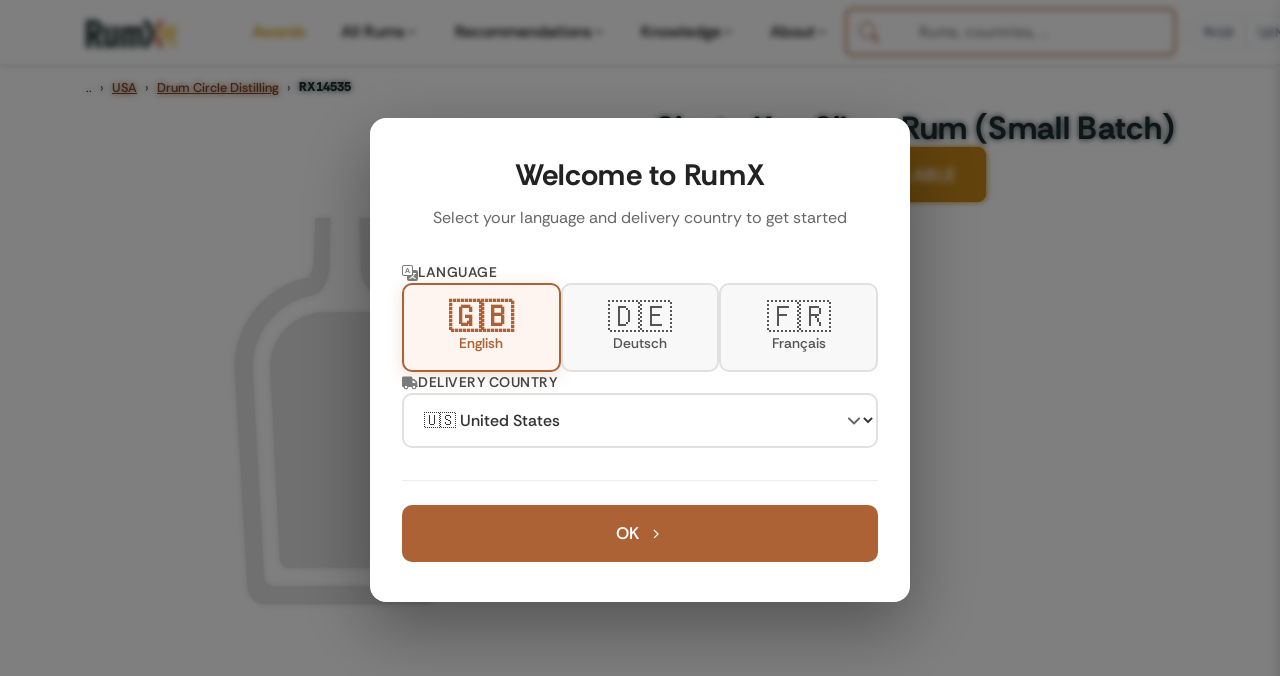

--- FILE ---
content_type: text/html; charset=UTF-8
request_url: https://www.rum-x.com/rums/14535/drum-circle-distilling-siesta-key-silver-rum-small-batch
body_size: 34159
content:
<!doctype html><html lang=en><head><meta charset=utf-8><meta http-equiv=X-UA-Compatible content="IE=edge"><meta name=viewport content="width=device-width,initial-scale=1,shrink-to-fit=no,viewport-fit=cover"><meta name=generator content="Hugo 0.120.4"><link rel=preconnect href=https://cdn.jsdelivr.net crossorigin><link rel=dns-prefetch href=https://cdn.jsdelivr.net><link rel=apple-touch-icon sizes=180x180 href=/assets/images/favicons/apple-touch-icon.png><link rel=icon type=image/png sizes=48x48 href=/assets/images/favicons/favicon-48x48.png><link rel=icon type=image/png sizes=32x32 href=/assets/images/favicons/favicon-32x32.png><link rel=icon type=image/png sizes=16x16 href=/assets/images/favicons/favicon-16x16.png><link rel=icon href=/assets/images/favicons/favicon.svg><link rel=mask-icon href=/assets/images/favicons/safari-pinned-tab.svg color=#1D2E30><link rel="shortcut icon" href=/assets/images/favicons/favicon.ico><meta name=msapplication-TileColor content="#da532c"><meta name=msapplication-config content="/assets/images/favicons/browserconfig.xml"><meta name=theme-color content="#ffffff"><style>.community-review-list,.rum-recommendations,.rum-basic-data,.rum-collection,.rum-blog-articles,.rum-market-data{content-visibility:auto}</style><link rel=preconnect href=https://cdn.jsdelivr.net crossorigin><link rel=dns-prefetch href=https://cdn.jsdelivr.net><link rel=preconnect href=https://cdn.algolia.com crossorigin><link rel=dns-prefetch href=https://cdn.algolia.com><link rel=preconnect href=https://www.googletagmanager.com><link rel=dns-prefetch href=https://www.google-analytics.com><link rel=dns-prefetch href=https://www.clarity.ms><link rel=preconnect href=https://us-central1-rumtastingnotes.cloudfunctions.net crossorigin><script>window.dataLayer=window.dataLayer||[];function gtag(){dataLayer.push(arguments)}gtag("consent","default",{analytics_storage:"denied",ad_storage:"denied",ad_user_data:"denied",ad_personalization:"denied",functionality_storage:"denied",personalization_storage:"denied",security_storage:"granted"}),gtag("js",new Date),gtag("config","G-QTT9GSEZJB",{respect_dnt:!0,allow_google_signals:!0,allow_ad_personalization_signals:!0,linker:{domains:["rum-x.com","rum-x.de","rum-x.fr"]}}),gtag("config","AW-17654410372",{allow_ad_personalization_signals:!0,linker:{domains:["rum-x.com","rum-x.de","rum-x.fr","app.rum-x.com"]}})</script><script async src="https://www.googletagmanager.com/gtag/js?id=G-QTT9GSEZJB"></script><link rel=preload href=/fonts/rethink-sans-v5-latin-regular.woff2 as=font type=font/woff2 crossorigin><link rel=preload href=/fonts/rethink-sans-v5-latin-700.woff2 as=font type=font/woff2 crossorigin><meta name=robots content="noindex"><title>Drum Circle Distilling Siesta Key Silver Rum (Small Batch) Unaged 40% | RumX</title>
<meta property="og:title" content="Drum Circle Distilling Siesta Key Silver Rum (Small Batch) Unaged 40%"><meta property="og:locale" content="en_US"><meta name=description content="The &#34;Siesta Key Silver Rum (Small Batch)&#34; was produced in USA at the Drum Circle Distilling distillery. The rum has an ABV of 40%. 

."><meta property="og:description" content="The &#34;Siesta Key Silver Rum (Small Batch)&#34; was produced in USA at the Drum Circle Distilling distillery. The rum has an ABV of 40%. 

."><link rel=canonical href=https://www.rum-x.com/rums/14535/drum-circle-distilling-siesta-key-silver-rum-small-batch/><link rel=alternate href=https://www.rum-x.com/rums/14535/drum-circle-distilling-siesta-key-silver-rum-small-batch/ hreflang=en-US><link rel=alternate href=https://www.rum-x.de/rums/14535/drum-circle-distilling-siesta-key-silver-rum-small-batch/ hreflang=de-DE><link rel=alternate href=https://www.rum-x.fr/rums/14535/drum-circle-distilling-siesta-key-silver-rum-small-batch/ hreflang=fr-FR><link rel=alternate href=https://www.rum-x.com/rums/14535/drum-circle-distilling-siesta-key-silver-rum-small-batch/ hreflang=x-default><meta property="og:url" content="https://www.rum-x.com/rums/14535/drum-circle-distilling-siesta-key-silver-rum-small-batch/"><meta property="og:site_name" content="RumX"><meta property="og:image" content="https://www.rum-x.com/assets/images/share.jpg"><meta property="og:image:height" content="630"><meta property="og:image:width" content="1200"><meta property="og:type" content="website"><meta name=twitter:card content="summary_large_image"><meta property="twitter:image" content="https://www.rum-x.com/assets/images/share.jpg"><meta property="twitter:title" content="Drum Circle Distilling Siesta Key Silver Rum (Small Batch) Unaged 40%"><link rel=stylesheet href=/styles/main-bundle.min.328ed391fbe2a96a38e40d454d103fc38852524c7778d9181fc301b79846962c.css integrity="sha256-Mo7TkfviqWo45A1FTRA/w4hSUkx3eNkYH8MBt5hGliw=" crossorigin=anonymous><link rel=stylesheet href=/assets/css/autocomplete-enhanced.css><meta name=apple-itunes-app content="app-id=1438963909, app-argument=https://www.rum-x.com/rums/14535"><link rel=manifest href=/manifest.json></head><body><header><nav class="navbar navbar-light navbar-expand-xl fixed-top active" id=navbar><div class=container><button class="navbar-toggler d-xl-none order-0" type=button data-bs-toggle=collapse data-bs-target=#navbarSupportedContent aria-controls=navbarSupportedContent aria-expanded=false aria-label="Toggle navigation">
<span class=navbar-toggler-icon><svg class="icon-hamburger" xmlns="http://www.w3.org/2000/svg" viewBox="0 0 24 24" width="32" height="32" fill="none" stroke="currentcolor" stroke-width="1.5" stroke-linecap="round"><line x1="3" y1="6" x2="21" y2="6"/><line x1="3" y1="12" x2="21" y2="12"/><line x1="3" y1="18" x2="21" y2="18"/></svg><svg class="icon-close" xmlns="http://www.w3.org/2000/svg" viewBox="0 0 24 24" width="32" height="32" fill="none" stroke="currentcolor" stroke-width="1.5" stroke-linecap="round"><line x1="6" y1="6" x2="18" y2="18"/><line x1="18" y1="6" x2="6" y2="18"/></svg></span></button>
<a class="navbar-brand order-1" href=/><img src=/assets/images/text-logo-awards.webp alt="The logo of RumX, which is composed of the word rum and the symbol X (two crossed glasses)" height=28 width=93></a><div class="d-flex align-items-center gap-2 d-xl-none order-2 ms-auto"><button class=btn-search-mobile type=button aria-label=SEARCH title=SEARCH>
<svg xmlns="http://www.w3.org/2000/svg" viewBox="0 0 512 512" width="20" height="20"><path fill="currentcolor" d="M416 208c0 45.9-14.9 88.3-40 122.7L502.6 457.4c12.5 12.5 12.5 32.8.0 45.3s-32.8 12.5-45.3.0L330.7 376c-34.4 25.2-76.8 40-122.7 40C93.1 416 0 322.9.0 208S93.1.0 208 0 416 93.1 416 208zM208 352a144 144 0 100-288 144 144 0 100 288z"/></svg></button>
<a class="btn-cart-mobile checkout-link" href=https://app.rum-x.com rel=nofollow aria-label=App><svg xmlns="http://www.w3.org/2000/svg" viewBox="0 0 576 512" width="20" height="20"><path fill="currentcolor" d="M0 24C0 10.7 10.7.0 24 0H69.5c22 0 41.5 12.8 50.6 32h411c26.3.0 45.5 25 38.6 50.4l-41 152.3c-8.5 31.4-37 53.3-69.5 53.3H183.7l5.4 28.5c2.2 11.3 12.1 19.5 23.6 19.5H488c13.3.0 24 10.7 24 24s-10.7 24-24 24H199.7c-34.6.0-64.3-24.6-70.7-58.5L77.4 54.5c-.7-3.8-4-6.5-7.9-6.5H24C10.7 48 0 37.3.0 24zm128 440a48 48 0 1196 0 48 48 0 11-96 0zm336-48a48 48 0 110 96 48 48 0 110-96z"/></svg></a></div><div class="collapse navbar-collapse" id=navbarSupportedContent><ul class="navbar-nav me-auto"><li class=nav-item><a class="nav-link nav-link-awards" href=https://www.rum-x.com/awards/2025/>Awards</a></li><li class="nav-item has-mega-menu"><a class="nav-link d-none d-xl-flex" href=# role=button aria-expanded=false aria-haspopup=true data-mega-menu=rums>All Rums<svg class="menu-chevron" xmlns="http://www.w3.org/2000/svg" viewBox="0 0 20 20" fill="currentcolor" aria-hidden="true"><path fill-rule="evenodd" d="M5.23 7.21a.75.75.0 011.06.02L10 11.168l3.71-3.938a.75.75.0 111.08 1.04l-4.25 4.5a.75.75.0 01-1.08.0l-4.25-4.5a.75.75.0 01.02-1.06z" clip-rule="evenodd"/></svg>
</a><a class="nav-link d-xl-none" href=# role=button data-bs-toggle=collapse data-bs-target=#mobile-menu-rums aria-expanded=false aria-controls=mobile-menu-rums>All Rums<svg class="menu-chevron" xmlns="http://www.w3.org/2000/svg" viewBox="0 0 20 20" fill="currentcolor" aria-hidden="true"><path fill-rule="evenodd" d="M5.23 7.21a.75.75.0 011.06.02L10 11.168l3.71-3.938a.75.75.0 111.08 1.04l-4.25 4.5a.75.75.0 01-1.08.0l-4.25-4.5a.75.75.0 01.02-1.06z" clip-rule="evenodd"/></svg></a><div class="mega-menu-panel d-none d-xl-block" id=mega-menu-rums><div class=mega-menu-container data-section-count=3><a href=/distilleries/savanna/ class=mega-menu-hero aria-label="Discover Savanna"><img src=/assets/images/brand-savanna.jpg alt="Savanna Distillery" class=mega-menu-hero-image loading=lazy onerror='this.style.display="none"'><h3 class=mega-menu-hero-title>Discover Savanna</h3><p class=mega-menu-hero-description>Exceptional rums from Réunion Island</p><span class=mega-menu-hero-cta>Discover more<svg xmlns="http://www.w3.org/2000/svg" viewBox="0 0 20 20" fill="currentcolor"><path fill-rule="evenodd" d="M7.21 14.77a.75.75.0 01.02-1.06L11.168 10 7.23 6.29a.75.75.0 111.04-1.08l4.5 4.25a.75.75.0 010 1.08l-4.5 4.25a.75.75.0 01-1.06-.02z" clip-rule="evenodd"/></svg></span></a><div class=mega-menu-section><h4 class=mega-menu-section-title>Rum type</h4><a href=/categories/white-rum/ class=mega-menu-link>White rum</a><a href=/categories/sweet-rum/ class=mega-menu-link>Sweet rum</a><a href=/categories/aged-rum/ class=mega-menu-link>Aged rum</a><a href=/categories/unsweetened/ class=mega-menu-link>Unsweetened</a><a href=/categories/rum-agricole/ class=mega-menu-link>Rum Agricole</a><a href=/categories/rarities/ class=mega-menu-link>Rarities</a><a href=/rums/ class="mega-menu-link highlight">Search all rums</a></div><div class=mega-menu-section><h4 class=mega-menu-section-title>Popular brands</h4><a href=/brands/don-papa-rum/ class=mega-menu-link>Don Papa Rum</a><a href=/brands/plantation-rum/ class=mega-menu-link>Plantation Rum</a><a href=/brands/ron-zacapa-rum/ class=mega-menu-link>Ron Zacapa Rum</a><a href=/distilleries/foursquare/ class=mega-menu-link>Foursquare</a><a href=/distilleries/hampden/ class=mega-menu-link>Hampden</a><a href=/bottlers/velier/ class=mega-menu-link>Velier</a><a href=/brands/ class="mega-menu-link highlight">All brands</a></div><div class=mega-menu-section><h4 class=mega-menu-section-title>Popular countries</h4><a href=/countries/jamaica/ class=mega-menu-link>Jamaica</a><a href=/countries/martinique/ class=mega-menu-link>Martinique</a><a href=/countries/guyana/ class=mega-menu-link>Guyana</a><a href=/countries/barbados/ class=mega-menu-link>Barbados</a><a href=/countries/trinidad/ class=mega-menu-link>Trinidad</a><a href=/countries/venezuela/ class=mega-menu-link>Venezuela</a><a href=/countries/ class="mega-menu-link highlight">All countries</a></div></div></div><div class="collapse d-xl-none" id=mobile-menu-rums><div class=mobile-submenu><a href=/distilleries/savanna/ class=mobile-submenu-hero><img src=/assets/images/brand-savanna.jpg alt="Savanna Distillery" class=mobile-hero-image loading=lazy><div class=mobile-hero-content><strong class=mobile-hero-title>Discover Savanna</strong><span class=mobile-hero-description>Exceptional rums from Réunion Island</span></div></a><div class=mobile-submenu-section><h6 class=mobile-section-title>Rum type</h6><a href=/categories/white-rum/ class=mobile-submenu-link>White rum</a><a href=/categories/sweet-rum/ class=mobile-submenu-link>Sweet rum</a><a href=/categories/aged-rum/ class=mobile-submenu-link>Aged rum</a><a href=/categories/unsweetened/ class=mobile-submenu-link>Unsweetened</a><a href=/categories/rum-agricole/ class=mobile-submenu-link>Rum Agricole</a><a href=/categories/rarities/ class=mobile-submenu-link>Rarities</a><a href=/rums/ class="mobile-submenu-link highlight">Search all rums</a></div><div class=mobile-submenu-section><h6 class=mobile-section-title>Popular brands</h6><a href=/brands/don-papa-rum/ class=mobile-submenu-link>Don Papa Rum</a><a href=/brands/plantation-rum/ class=mobile-submenu-link>Plantation Rum</a><a href=/brands/ron-zacapa-rum/ class=mobile-submenu-link>Ron Zacapa Rum</a><a href=/distilleries/foursquare/ class=mobile-submenu-link>Foursquare</a><a href=/distilleries/hampden/ class=mobile-submenu-link>Hampden</a><a href=/bottlers/velier/ class=mobile-submenu-link>Velier</a><a href=/brands/ class="mobile-submenu-link highlight">All brands</a></div><div class=mobile-submenu-section><h6 class=mobile-section-title>Popular countries</h6><a href=/countries/jamaica/ class=mobile-submenu-link>Jamaica</a><a href=/countries/martinique/ class=mobile-submenu-link>Martinique</a><a href=/countries/guyana/ class=mobile-submenu-link>Guyana</a><a href=/countries/barbados/ class=mobile-submenu-link>Barbados</a><a href=/countries/trinidad/ class=mobile-submenu-link>Trinidad</a><a href=/countries/venezuela/ class=mobile-submenu-link>Venezuela</a><a href=/countries/ class="mobile-submenu-link highlight">All countries</a></div></div></div></li><li class="nav-item has-mega-menu"><a class="nav-link d-none d-xl-flex" href=# role=button aria-expanded=false aria-haspopup=true data-mega-menu=recommendations>Recommendations<svg class="menu-chevron" xmlns="http://www.w3.org/2000/svg" viewBox="0 0 20 20" fill="currentcolor" aria-hidden="true"><path fill-rule="evenodd" d="M5.23 7.21a.75.75.0 011.06.02L10 11.168l3.71-3.938a.75.75.0 111.08 1.04l-4.25 4.5a.75.75.0 01-1.08.0l-4.25-4.5a.75.75.0 01.02-1.06z" clip-rule="evenodd"/></svg>
</a><a class="nav-link d-xl-none" href=# role=button data-bs-toggle=collapse data-bs-target=#mobile-menu-recommendations aria-expanded=false aria-controls=mobile-menu-recommendations>Recommendations<svg class="menu-chevron" xmlns="http://www.w3.org/2000/svg" viewBox="0 0 20 20" fill="currentcolor" aria-hidden="true"><path fill-rule="evenodd" d="M5.23 7.21a.75.75.0 011.06.02L10 11.168l3.71-3.938a.75.75.0 111.08 1.04l-4.25 4.5a.75.75.0 01-1.08.0l-4.25-4.5a.75.75.0 01.02-1.06z" clip-rule="evenodd"/></svg></a><div class="mega-menu-panel d-none d-xl-block" id=mega-menu-recommendations><div class=mega-menu-container data-section-count=2><a href=/best-rums/ class=mega-menu-hero aria-label="The best rums"><img src=/assets/images/best-rums.jpg alt="Best Rums" class=mega-menu-hero-image loading=lazy onerror='this.style.display="none"'><h3 class=mega-menu-hero-title>The best rums</h3><p class=mega-menu-hero-description>Discover the most popular rums from the RumX community - handpicked and loved by thousands</p><span class=mega-menu-hero-cta>Discover more<svg xmlns="http://www.w3.org/2000/svg" viewBox="0 0 20 20" fill="currentcolor"><path fill-rule="evenodd" d="M7.21 14.77a.75.75.0 01.02-1.06L11.168 10 7.23 6.29a.75.75.0 111.04-1.08l4.5 4.25a.75.75.0 010 1.08l-4.5 4.25a.75.75.0 01-1.06-.02z" clip-rule="evenodd"/></svg></span></a><div class=mega-menu-section><h4 class=mega-menu-section-title>Recommendations</h4><a href=/bestseller/ class=mega-menu-link>Bestseller</a><a href=/charts/ class=mega-menu-link>Charts</a><a href=/new-arrivals/ class=mega-menu-link>New Arrivals</a><a href=/rums/#discounted class=mega-menu-link>On sale</a><a href=/rums/ class="mega-menu-link highlight">Search all rums</a></div><div class=mega-menu-section><h4 class=mega-menu-section-title>Top lists</h4><a href=/recommendations/best-rums-for-beginners/ class=mega-menu-link>Best rums for beginners</a><a href=/recommendations/discover-martinique-rums/ class=mega-menu-link>Discover Martinique rums</a><a href=/recommendations/best-rums-under-40-eur/ class=mega-menu-link>Best rums under 40 EUR</a><a href=/recommendations/the-best-rums-in-the-world/ class=mega-menu-link>The best rums in the world</a><a href=/recommendations/ class="mega-menu-link highlight">SHOW ALL TOP LISTS</a></div></div></div><div class="collapse d-xl-none" id=mobile-menu-recommendations><div class=mobile-submenu><a href=/best-rums/ class=mobile-submenu-hero><img src=/assets/images/best-rums.jpg alt="Best Rums" class=mobile-hero-image loading=lazy><div class=mobile-hero-content><strong class=mobile-hero-title>The best rums</strong><span class=mobile-hero-description>Discover the most popular rums from the RumX community - handpicked and loved by thousands</span></div></a><div class=mobile-submenu-section><h6 class=mobile-section-title>Recommendations</h6><a href=/bestseller/ class=mobile-submenu-link>Bestseller</a><a href=/charts/ class=mobile-submenu-link>Charts</a><a href=/new-arrivals/ class=mobile-submenu-link>New Arrivals</a><a href=/rums/#discounted class=mobile-submenu-link>On sale</a><a href=/rums/ class="mobile-submenu-link highlight">Search all rums</a></div><div class=mobile-submenu-section><h6 class=mobile-section-title>Top lists</h6><a href=/recommendations/best-rums-for-beginners/ class=mobile-submenu-link>Best rums for beginners</a><a href=/recommendations/discover-martinique-rums/ class=mobile-submenu-link>Discover Martinique rums</a><a href=/recommendations/best-rums-under-40-eur/ class=mobile-submenu-link>Best rums under 40 EUR</a><a href=/recommendations/the-best-rums-in-the-world/ class=mobile-submenu-link>The best rums in the world</a><a href=/recommendations/ class="mobile-submenu-link highlight">SHOW ALL TOP LISTS</a></div></div></div></li><li class="nav-item has-mega-menu"><a class="nav-link d-none d-xl-flex" href=# role=button aria-expanded=false aria-haspopup=true data-mega-menu=knowledge>Knowledge<svg class="menu-chevron" xmlns="http://www.w3.org/2000/svg" viewBox="0 0 20 20" fill="currentcolor" aria-hidden="true"><path fill-rule="evenodd" d="M5.23 7.21a.75.75.0 011.06.02L10 11.168l3.71-3.938a.75.75.0 111.08 1.04l-4.25 4.5a.75.75.0 01-1.08.0l-4.25-4.5a.75.75.0 01.02-1.06z" clip-rule="evenodd"/></svg>
</a><a class="nav-link d-xl-none" href=# role=button data-bs-toggle=collapse data-bs-target=#mobile-menu-knowledge aria-expanded=false aria-controls=mobile-menu-knowledge>Knowledge<svg class="menu-chevron" xmlns="http://www.w3.org/2000/svg" viewBox="0 0 20 20" fill="currentcolor" aria-hidden="true"><path fill-rule="evenodd" d="M5.23 7.21a.75.75.0 011.06.02L10 11.168l3.71-3.938a.75.75.0 111.08 1.04l-4.25 4.5a.75.75.0 01-1.08.0l-4.25-4.5a.75.75.0 01.02-1.06z" clip-rule="evenodd"/></svg></a><div class="mega-menu-panel d-none d-xl-block" id=mega-menu-knowledge><div class=mega-menu-container data-section-count=1><a href=/blog/navy-rum-everything-you-need-to-know/ class=mega-menu-hero aria-label="Latest from our blog"><img src=https://a.storyblok.com/f/245904/1467x1143/0928ff51b4/navy-rum-hero-banner.jpeg alt="Navy Rum" class=mega-menu-hero-image loading=lazy onerror='this.style.display="none"'><h3 class=mega-menu-hero-title>Latest from our blog</h3><p class=mega-menu-hero-description>Navy Rum - Everything you need to know</p><span class=mega-menu-hero-cta>Discover more<svg xmlns="http://www.w3.org/2000/svg" viewBox="0 0 20 20" fill="currentcolor"><path fill-rule="evenodd" d="M7.21 14.77a.75.75.0 01.02-1.06L11.168 10 7.23 6.29a.75.75.0 111.04-1.08l4.5 4.25a.75.75.0 010 1.08l-4.5 4.25a.75.75.0 01-1.06-.02z" clip-rule="evenodd"/></svg></span></a><div class=mega-menu-section><h4 class=mega-menu-section-title>Knowledge</h4><a href=/blog/ class=mega-menu-link>All blog posts</a><a href=/awards/ class="mega-menu-link highlight">RumX Awards</a><a href=# class=mega-menu-link style=opacity:.5;pointer-events:none>FAQ & Glossary<span style=font-size:.75rem>(Coming soon)</span></a></div></div></div><div class="collapse d-xl-none" id=mobile-menu-knowledge><div class=mobile-submenu><a href=/blog/navy-rum-everything-you-need-to-know/ class=mobile-submenu-hero><img src=https://a.storyblok.com/f/245904/1467x1143/0928ff51b4/navy-rum-hero-banner.jpeg alt="Navy Rum" class=mobile-hero-image loading=lazy><div class=mobile-hero-content><strong class=mobile-hero-title>Latest from our blog</strong><span class=mobile-hero-description>Navy Rum - Everything you need to know</span></div></a><div class=mobile-submenu-section><h6 class=mobile-section-title>Knowledge</h6><a href=/blog/ class=mobile-submenu-link>All blog posts</a><a href=/awards/ class="mobile-submenu-link highlight">RumX Awards</a><a href=# class=mobile-submenu-link style=opacity:.5;pointer-events:none>FAQ & Glossary<span class=coming-soon>(Coming soon)</span></a></div></div></div></li><li class="nav-item has-mega-menu"><a class="nav-link d-none d-xl-flex" href=# role=button aria-expanded=false aria-haspopup=true data-mega-menu=community>About<svg class="menu-chevron" xmlns="http://www.w3.org/2000/svg" viewBox="0 0 20 20" fill="currentcolor" aria-hidden="true"><path fill-rule="evenodd" d="M5.23 7.21a.75.75.0 011.06.02L10 11.168l3.71-3.938a.75.75.0 111.08 1.04l-4.25 4.5a.75.75.0 01-1.08.0l-4.25-4.5a.75.75.0 01.02-1.06z" clip-rule="evenodd"/></svg>
</a><a class="nav-link d-xl-none" href=# role=button data-bs-toggle=collapse data-bs-target=#mobile-menu-community aria-expanded=false aria-controls=mobile-menu-community>About<svg class="menu-chevron" xmlns="http://www.w3.org/2000/svg" viewBox="0 0 20 20" fill="currentcolor" aria-hidden="true"><path fill-rule="evenodd" d="M5.23 7.21a.75.75.0 011.06.02L10 11.168l3.71-3.938a.75.75.0 111.08 1.04l-4.25 4.5a.75.75.0 01-1.08.0l-4.25-4.5a.75.75.0 01.02-1.06z" clip-rule="evenodd"/></svg></a><div class="mega-menu-panel d-none d-xl-block" id=mega-menu-community><div class=mega-menu-container data-section-count=2><a href=/about/ class=mega-menu-hero aria-label="About us"><img src=/assets/images/team/our-team.webp alt="About us" class=mega-menu-hero-image loading=lazy onerror='this.style.display="none"'><h3 class=mega-menu-hero-title>About us</h3><p class=mega-menu-hero-description>Meet the team behind RumX</p><span class=mega-menu-hero-cta>Discover more<svg xmlns="http://www.w3.org/2000/svg" viewBox="0 0 20 20" fill="currentcolor"><path fill-rule="evenodd" d="M7.21 14.77a.75.75.0 01.02-1.06L11.168 10 7.23 6.29a.75.75.0 111.04-1.08l4.5 4.25a.75.75.0 010 1.08l-4.5 4.25a.75.75.0 01-1.06-.02z" clip-rule="evenodd"/></svg></span></a><div class=mega-menu-section><h4 class=mega-menu-section-title>App</h4><a href=/app/#collection class=mega-menu-link>Manage your rum collection</a><a href=/app/#tasting-assistant class=mega-menu-link>Taste rum like a pro</a><a href=/app/#marketplace class=mega-menu-link>World's largest rum selection</a><a href=/blog/rumx-loyalty-program/ class=mega-menu-link>RumX Loyalty Points</a><a href=/app/ class="mega-menu-link highlight">Download app</a></div><div class=mega-menu-section><h4 class=mega-menu-section-title>Community</h4><a href=https://community.rum-x.com/t/rum-talk-what-s-in-your-glass-today/21449/ class=mega-menu-link>What's in your glass today?</a><a href=https://community.rum-x.com/t/mixing-rum-cocktail-thread/9875/ class=mega-menu-link>Mixing rum cocktails</a><a href=https://community.rum-x.com/t/new-rum-purchases/5438/ class=mega-menu-link>New rum purchases</a><a href=https://community.rum-x.com/t/latest-bottle-kills/8152/ class=mega-menu-link>Latest bottle kills</a><a href=https://community.rum-x.com/ class="mega-menu-link highlight">VISIT FORUM</a></div></div></div><div class="collapse d-xl-none" id=mobile-menu-community><div class=mobile-submenu><a href=/about/ class=mobile-submenu-hero><img src=/assets/images/team/our-team.webp alt="About us" class=mobile-hero-image loading=lazy><div class=mobile-hero-content><strong class=mobile-hero-title>About us</strong><span class=mobile-hero-description>Meet the team behind RumX</span></div></a><div class=mobile-submenu-section><h6 class=mobile-section-title>App</h6><a href=/app/#collection class=mobile-submenu-link>Manage your rum collection</a><a href=/app/#tasting-assistant class=mobile-submenu-link>Taste rum like a pro</a><a href=/app/#marketplace class=mobile-submenu-link>World's largest rum selection</a><a href=/blog/rumx-loyalty-program/ class=mobile-submenu-link>RumX Loyalty Points</a><a href=/app/ class="mobile-submenu-link highlight">Download app</a></div><div class=mobile-submenu-section><h6 class=mobile-section-title>Community</h6><a href=https://community.rum-x.com/t/rum-talk-what-s-in-your-glass-today/21449/ class=mobile-submenu-link>What's in your glass today?</a><a href=https://community.rum-x.com/t/mixing-rum-cocktail-thread/9875/ class=mobile-submenu-link>Mixing rum cocktails</a><a href=https://community.rum-x.com/t/new-rum-purchases/5438/ class=mobile-submenu-link>New rum purchases</a><a href=https://community.rum-x.com/t/latest-bottle-kills/8152/ class=mobile-submenu-link>Latest bottle kills</a><a href=https://community.rum-x.com/ class="mobile-submenu-link highlight">VISIT FORUM</a></div></div></div></li></ul><div id=autocomplete-search class=autocomplete-search-container></div><script>window.RUMX_AUTOCOMPLETE_CONFIG={appId:"MQS24VHJBX",apiKey:"98b8ee3d073a3cc4cc083c732af08687",rumsIndex:"rums_unified",countriesIndex:"countries_en",brandsIndex:"brands_en",blogIndex:null,language:"en",translations:{searchPlaceholder:"Rums, countries, ...",rums:"Rums",countries:"Countries",brandsDistilleries:"Brands & Distilleries",blogArticles:"Blog Articles",recentlyViewed:"Recently Viewed",inTheSpotlight:"In the spotlight",quickActions:"Quick Actions",showAllRums:"Search all rums",menuBestRums:"The best rums",bestsellers:"",newArrivals:"New Arrivals",viewAllResults:"View all results for",noResults:"No results found. Please try a different search term.",outOfStock:"Sold out"}}</script><div class=ms-auto></div><div class="desktop-header-right d-none d-xl-flex align-items-center"><div class=header-divider></div><div class=compact-selectors-group><div class=country-selector-modern><button class=selector-button type=button aria-haspopup=true aria-expanded=false data-selector=country aria-label="Delivery Country">
<svg xmlns="http://www.w3.org/2000/svg" viewBox="0 0 640 512" width="12" height="12" class="delivery-icon-button"><path fill="currentcolor" d="M48 0C21.5.0.0 21.5.0 48V368c0 26.5 21.5 48 48 48H64c0 53 43 96 96 96s96-43 96-96H384c0 53 43 96 96 96s96-43 96-96h32c17.7.0 32-14.3 32-32s-14.3-32-32-32V288 256 237.3c0-17-6.7-33.3-18.7-45.3L512 114.7c-12-12-28.3-18.7-45.3-18.7H416V48c0-26.5-21.5-48-48-48H48zM416 160h50.7L544 237.3V256H416V160zM112 416a48 48 0 1196 0 48 48 0 11-96 0zm368-48a48 48 0 110 96 48 48 0 110-96z"/></svg><span class=selector-value data-country-code=GB>GB</span></button><div class=selector-dropdown data-dropdown=country><div class=selector-dropdown-header><svg xmlns="http://www.w3.org/2000/svg" viewBox="0 0 640 512" width="12" height="12" class="header-icon"><path fill="currentcolor" d="M48 0C21.5.0.0 21.5.0 48V368c0 26.5 21.5 48 48 48H64c0 53 43 96 96 96s96-43 96-96H384c0 53 43 96 96 96s96-43 96-96h32c17.7.0 32-14.3 32-32s-14.3-32-32-32V288 256 237.3c0-17-6.7-33.3-18.7-45.3L512 114.7c-12-12-28.3-18.7-45.3-18.7H416V48c0-26.5-21.5-48-48-48H48zM416 160h50.7L544 237.3V256H416V160zM112 416a48 48 0 1196 0 48 48 0 11-96 0zm368-48a48 48 0 110 96 48 48 0 110-96z"/></svg><span class=header-label>Delivery to</span></div><div class=selector-dropdown-list><button class=selector-option data-country=GB>
<span class=country-flag>🇬🇧</span>
<span class=country-name>United Kingdom</span>
</button>
<button class=selector-option data-country=US>
<span class=country-flag>🇺🇸</span>
<span class=country-name>United States</span>
</button>
<button class=selector-option data-country=DE>
<span class=country-flag>🇩🇪</span>
<span class=country-name>Germany</span>
</button>
<button class=selector-option data-country=FR>
<span class=country-flag>🇫🇷</span>
<span class=country-name>France</span>
</button>
<button class=selector-option data-country=BE>
<span class=country-flag>🇧🇪</span>
<span class=country-name>Belgium</span>
</button>
<button class=selector-option data-country=CZ>
<span class=country-flag>🇨🇿</span>
<span class=country-name>Czech Republic</span>
</button>
<button class=selector-option data-country=NL>
<span class=country-flag>🇳🇱</span>
<span class=country-name>Netherlands</span>
</button>
<button class=selector-option data-country=IT>
<span class=country-flag>🇮🇹</span>
<span class=country-name>Italy</span></button><div class=selector-divider></div><button class=selector-option data-country=AT>
<span class=country-flag>🇦🇹</span>
<span class=country-name>Austria</span>
</button>
<button class=selector-option data-country=BG>
<span class=country-flag>🇧🇬</span>
<span class=country-name>Bulgaria</span>
</button>
<button class=selector-option data-country=HR>
<span class=country-flag>🇭🇷</span>
<span class=country-name>Croatia</span>
</button>
<button class=selector-option data-country=CY>
<span class=country-flag>🇨🇾</span>
<span class=country-name>Cyprus</span>
</button>
<button class=selector-option data-country=DK>
<span class=country-flag>🇩🇰</span>
<span class=country-name>Denmark</span>
</button>
<button class=selector-option data-country=EE>
<span class=country-flag>🇪🇪</span>
<span class=country-name>Estonia</span>
</button>
<button class=selector-option data-country=FI>
<span class=country-flag>🇫🇮</span>
<span class=country-name>Finland</span>
</button>
<button class=selector-option data-country=GR>
<span class=country-flag>🇬🇷</span>
<span class=country-name>Greece</span>
</button>
<button class=selector-option data-country=HK>
<span class=country-flag>🇭🇰</span>
<span class=country-name>Hong Kong</span>
</button>
<button class=selector-option data-country=HU>
<span class=country-flag>🇭🇺</span>
<span class=country-name>Hungary</span>
</button>
<button class=selector-option data-country=IE>
<span class=country-flag>🇮🇪</span>
<span class=country-name>Ireland</span>
</button>
<button class=selector-option data-country=JP>
<span class=country-flag>🇯🇵</span>
<span class=country-name>Japan</span>
</button>
<button class=selector-option data-country=LV>
<span class=country-flag>🇱🇻</span>
<span class=country-name>Latvia</span>
</button>
<button class=selector-option data-country=LT>
<span class=country-flag>🇱🇹</span>
<span class=country-name>Lithuania</span>
</button>
<button class=selector-option data-country=LU>
<span class=country-flag>🇱🇺</span>
<span class=country-name>Luxembourg</span>
</button>
<button class=selector-option data-country=MT>
<span class=country-flag>🇲🇹</span>
<span class=country-name>Malta</span>
</button>
<button class=selector-option data-country=PL>
<span class=country-flag>🇵🇱</span>
<span class=country-name>Poland</span>
</button>
<button class=selector-option data-country=PT>
<span class=country-flag>🇵🇹</span>
<span class=country-name>Portugal</span>
</button>
<button class=selector-option data-country=RO>
<span class=country-flag>🇷🇴</span>
<span class=country-name>Romania</span>
</button>
<button class=selector-option data-country=SK>
<span class=country-flag>🇸🇰</span>
<span class=country-name>Slovakia</span>
</button>
<button class=selector-option data-country=SI>
<span class=country-flag>🇸🇮</span>
<span class=country-name>Slovenia</span>
</button>
<button class=selector-option data-country=ES>
<span class=country-flag>🇪🇸</span>
<span class=country-name>Spain</span>
</button>
<button class=selector-option data-country=SE>
<span class=country-flag>🇸🇪</span>
<span class=country-name>Sweden</span>
</button>
<button class=selector-option data-country=CH>
<span class=country-flag>🇨🇭</span>
<span class=country-name>Switzerland</span>
</button>
<button class=selector-option data-country=TW>
<span class=country-flag>🇹🇼</span>
<span class=country-name>Taiwan</span></button></div></div></div><div class=language-selector-modern><button class=selector-button type=button aria-haspopup=true aria-expanded=false data-selector=language aria-label=Language>
<svg xmlns="http://www.w3.org/2000/svg" viewBox="0 0 16 16" width="12" height="12" class="translate-icon-button"><path fill="currentcolor" d="M4.545 6.714 4.11 8H3l1.862-5h1.284L8 8H6.833l-.435-1.286zm1.634-.736L5.5 3.956h-.049l-.679 2.022z"/><path fill="currentcolor" d="M0 2a2 2 0 012-2h7a2 2 0 012 2v3h3a2 2 0 012 2v7a2 2 0 01-2 2H7a2 2 0 01-2-2v-3H2A2 2 0 010 9zm2-1A1 1 0 001 2v7a1 1 0 001 1h7a1 1 0 001-1V2A1 1 0 009 1zm7.138 9.995q.289.451.63.846c-.748.575-1.673 1.001-2.768 1.292.178.217.451.635.555.867 1.125-.359 2.08-.844 2.886-1.494.777.665 1.739 1.165 2.93 1.472.133-.254.414-.673.629-.89-1.125-.253-2.057-.694-2.82-1.284.681-.747 1.222-1.651 1.621-2.757H14V8h-3v1.047h.765c-.318.844-.74 1.546-1.272 2.13a6 6 0 01-.415-.492 2 2 0 01-.94.31"/></svg><span class=selector-value data-lang-code=EN>EN</span></button><div class=selector-dropdown data-dropdown=language><div class=selector-dropdown-header><svg xmlns="http://www.w3.org/2000/svg" viewBox="0 0 16 16" width="12" height="12" class="header-icon"><path fill="currentcolor" d="M4.545 6.714 4.11 8H3l1.862-5h1.284L8 8H6.833l-.435-1.286zm1.634-.736L5.5 3.956h-.049l-.679 2.022z"/><path fill="currentcolor" d="M0 2a2 2 0 012-2h7a2 2 0 012 2v3h3a2 2 0 012 2v7a2 2 0 01-2 2H7a2 2 0 01-2-2v-3H2A2 2 0 010 9zm2-1A1 1 0 001 2v7a1 1 0 001 1h7a1 1 0 001-1V2A1 1 0 009 1zm7.138 9.995q.289.451.63.846c-.748.575-1.673 1.001-2.768 1.292.178.217.451.635.555.867 1.125-.359 2.08-.844 2.886-1.494.777.665 1.739 1.165 2.93 1.472.133-.254.414-.673.629-.89-1.125-.253-2.057-.694-2.82-1.284.681-.747 1.222-1.651 1.621-2.757H14V8h-3v1.047h.765c-.318.844-.74 1.546-1.272 2.13a6 6 0 01-.415-.492 2 2 0 01-.94.31"/></svg><span class=header-label>Language</span></div><div class=selector-dropdown-list><button class="selector-option selected" data-lang=en data-url=https://www.rum-x.com>
<span class=language-flag>🇬🇧</span>
<span class=language-name>English</span>
</button>
<button class=selector-option data-lang=de data-url=https://www.rum-x.de>
<span class=language-flag>🇩🇪</span>
<span class=language-name>Deutsch</span>
</button>
<button class=selector-option data-lang=fr data-url=https://www.rum-x.fr>
<span class=language-flag>🇫🇷</span>
<span class=language-name>Français</span></button></div></div></div></div><div class="country-selector-compact d-none"><svg xmlns="http://www.w3.org/2000/svg" viewBox="0 0 640 512" width="14" height="14" class="country-icon"><path fill="currentcolor" d="M48 0C21.5.0.0 21.5.0 48V368c0 26.5 21.5 48 48 48H64c0 53 43 96 96 96s96-43 96-96H384c0 53 43 96 96 96s96-43 96-96h32c17.7.0 32-14.3 32-32s-14.3-32-32-32V288 256 237.3c0-17-6.7-33.3-18.7-45.3L512 114.7c-12-12-28.3-18.7-45.3-18.7H416V48c0-26.5-21.5-48-48-48H48zM416 160h50.7L544 237.3V256H416V160zM112 416a48 48 0 1196 0 48 48 0 11-96 0zm368-48a48 48 0 110 96 48 48 0 110-96z"/></svg><select id=country-selector class=country-selector-minimal aria-label="Select delivery country"><option value=DE>Germany</option><option value=FR>France</option><option value=US>United States</option><option value=BE>Belgium</option><option value=CZ>Czech Republic</option><option value=GB>United Kingdom</option><option value=NL>Netherlands</option><option value=IT>Italy</option><option value=DK>Denmark</option><option value=SE>Sweden</option><option value=AT>Austria</option><option value=BG>Bulgaria</option><option value=HR>Croatia</option><option value=CY>Cyprus</option><option value=EE>Estonia</option><option value=FI>Finland</option><option value=GR>Greece</option><option value=HU>Hungary</option><option value=IE>Ireland</option><option value=LV>Latvia</option><option value=LT>Lithuania</option><option value=LU>Luxembourg</option><option value=MT>Malta</option><option value=PL>Poland</option><option value=PT>Portugal</option><option value=RO>Romania</option><option value=SK>Slovakia</option><option value=SI>Slovenia</option><option value=ES>Spain</option><option value=CH>Switzerland</option><option value=TW>Taiwan</option><option value=HK>Hong Kong</option><option value=JP>Japan</option></select></div><div class="language-selector-compact d-none"><svg xmlns="http://www.w3.org/2000/svg" viewBox="0 0 640 512" width="14" height="14" class="language-icon"><path fill="currentcolor" d="M0 128C0 92.7 28.7 64 64 64H256h48 16H576c35.3.0 64 28.7 64 64V384c0 35.3-28.7 64-64 64H320 304 256 64c-35.3.0-64-28.7-64-64V128zm320 0V384H576V128H320zM178.3 175.9c-3.2-7.2-10.4-11.9-18.3-11.9s-15.1 4.7-18.3 11.9l-64 144c-4.5 10.1.1 21.9 10.2 26.4s21.9-.1 26.4-10.2l8.9-20.1h73.6l8.9 20.1c4.5 10.1 16.3 14.6 26.4 10.2s14.6-16.3 10.2-26.4l-64-144zM160 233.2 179 276H141l19-42.8zM448 164c11 0 20 9 20 20v4h44 16c11 0 20 9 20 20s-9 20-20 20h-2l-1.6 4.5c-8.9 24.4-22.4 46.6-39.6 65.4.9.6 1.8 1.1 2.7 1.6l18.9 11.3c9.5 5.7 12.5 18 6.9 27.4s-18 12.5-27.4 6.9L467 333.8c-4.5-2.7-8.8-5.5-13.1-8.5-10.6 7.5-21.9 14-34 19.4l-3.6 1.6c-10.1 4.5-21.9-.1-26.4-10.2s.1-21.9 10.2-26.4l3.6-1.6c6.4-2.9 12.6-6.1 18.5-9.8L410 286.1c-7.8-7.8-7.8-20.5.0-28.3s20.5-7.8 28.3.0l14.6 14.6.5.5c12.4-13.1 22.5-28.3 29.8-45H448 376c-11 0-20-9-20-20s9-20 20-20h52v-4c0-11 9-20 20-20z"/></svg><select id=language-selector class=language-selector-minimal aria-label="Select language" onchange=changeLanguage(this)><option value=en data-url=https://www.rum-x.com selected>EN</option><option value=de data-url=https://www.rum-x.de>DE</option><option value=fr data-url=https://www.rum-x.fr>FR</option></select></div><div class=header-divider></div><a class="btn-cart-desktop checkout-link" href=https://app.rum-x.com rel=nofollow aria-label=App><svg xmlns="http://www.w3.org/2000/svg" viewBox="0 0 576 512" width="20" height="20"><path fill="currentcolor" d="M0 24C0 10.7 10.7.0 24 0H69.5c22 0 41.5 12.8 50.6 32h411c26.3.0 45.5 25 38.6 50.4l-41 152.3c-8.5 31.4-37 53.3-69.5 53.3H183.7l5.4 28.5c2.2 11.3 12.1 19.5 23.6 19.5H488c13.3.0 24 10.7 24 24s-10.7 24-24 24H199.7c-34.6.0-64.3-24.6-70.7-58.5L77.4 54.5c-.7-3.8-4-6.5-7.9-6.5H24C10.7 48 0 37.3.0 24zm128 440a48 48 0 1196 0 48 48 0 11-96 0zm336-48a48 48 0 110 96 48 48 0 110-96z"/></svg></a></div><div class="mobile-menu-items d-xl-none"><div class=mobile-control-group><div class=mobile-control-item><span class=mobile-control-label>Delivery to</span><div class=mobile-country-selector-wrapper><svg xmlns="http://www.w3.org/2000/svg" viewBox="0 0 640 512" width="16" height="16" class="country-icon-mobile"><path fill="currentcolor" d="M48 0C21.5.0.0 21.5.0 48V368c0 26.5 21.5 48 48 48H64c0 53 43 96 96 96s96-43 96-96H384c0 53 43 96 96 96s96-43 96-96h32c17.7.0 32-14.3 32-32s-14.3-32-32-32V288 256 237.3c0-17-6.7-33.3-18.7-45.3L512 114.7c-12-12-28.3-18.7-45.3-18.7H416V48c0-26.5-21.5-48-48-48H48zM416 160h50.7L544 237.3V256H416V160zM112 416a48 48 0 1196 0 48 48 0 11-96 0zm368-48a48 48 0 110 96 48 48 0 110-96z"/></svg><select class=mobile-country-selector aria-label="Select delivery country"><option value=DE>Germany</option><option value=FR>France</option><option value=US>United States</option><option value=BE>Belgium</option><option value=CZ>Czech Republic</option><option value=GB>United Kingdom</option><option value=NL>Netherlands</option><option value=IT>Italy</option><option value=DK>Denmark</option><option value=SE>Sweden</option><option value=AT>Austria</option><option value=BG>Bulgaria</option><option value=HR>Croatia</option><option value=CY>Cyprus</option><option value=EE>Estonia</option><option value=FI>Finland</option><option value=GR>Greece</option><option value=HU>Hungary</option><option value=IE>Ireland</option><option value=LV>Latvia</option><option value=LT>Lithuania</option><option value=LU>Luxembourg</option><option value=MT>Malta</option><option value=PL>Poland</option><option value=PT>Portugal</option><option value=RO>Romania</option><option value=SK>Slovakia</option><option value=SI>Slovenia</option><option value=ES>Spain</option><option value=CH>Switzerland</option><option value=TW>Taiwan</option><option value=HK>Hong Kong</option><option value=JP>Japan</option></select></div></div><div class=mobile-control-item><span class=mobile-control-label>Language</span><div class=mobile-language-selector-wrapper><svg xmlns="http://www.w3.org/2000/svg" viewBox="0 0 640 512" width="16" height="16" class="language-icon-mobile"><path fill="currentcolor" d="M0 128C0 92.7 28.7 64 64 64H256h48 16H576c35.3.0 64 28.7 64 64V384c0 35.3-28.7 64-64 64H320 304 256 64c-35.3.0-64-28.7-64-64V128zm320 0V384H576V128H320zM178.3 175.9c-3.2-7.2-10.4-11.9-18.3-11.9s-15.1 4.7-18.3 11.9l-64 144c-4.5 10.1.1 21.9 10.2 26.4s21.9-.1 26.4-10.2l8.9-20.1h73.6l8.9 20.1c4.5 10.1 16.3 14.6 26.4 10.2s14.6-16.3 10.2-26.4l-64-144zM160 233.2 179 276H141l19-42.8zM448 164c11 0 20 9 20 20v4h44 16c11 0 20 9 20 20s-9 20-20 20h-2l-1.6 4.5c-8.9 24.4-22.4 46.6-39.6 65.4.9.6 1.8 1.1 2.7 1.6l18.9 11.3c9.5 5.7 12.5 18 6.9 27.4s-18 12.5-27.4 6.9L467 333.8c-4.5-2.7-8.8-5.5-13.1-8.5-10.6 7.5-21.9 14-34 19.4l-3.6 1.6c-10.1 4.5-21.9-.1-26.4-10.2s.1-21.9 10.2-26.4l3.6-1.6c6.4-2.9 12.6-6.1 18.5-9.8L410 286.1c-7.8-7.8-7.8-20.5.0-28.3s20.5-7.8 28.3.0l14.6 14.6.5.5c12.4-13.1 22.5-28.3 29.8-45H448 376c-11 0-20-9-20-20s9-20 20-20h52v-4c0-11 9-20 20-20z"/></svg><select class=mobile-language-selector aria-label="Select language" onchange=changeLanguage(this)><option value=en data-url=https://www.rum-x.com selected>English</option><option value=de data-url=https://www.rum-x.de>Deutsch</option><option value=fr data-url=https://www.rum-x.fr>Français</option></select></div></div></div></div></div></div></nav><div class="mega-menu-backdrop d-none d-xl-block" id=mega-menu-backdrop></div><aside style=display:none><span data-pagefind-meta=rum_id>da008400-90e9-11ed-8d9d-0d5f8b1520ce</span><span data-ga4-country>USA</span>
<span data-ga4-distillery>Drum Circle Distilling</span>
<span data-ga4-bottler></span></aside></header><main><article><div><meta itemprop=description content="Drum Circle Distilling Siesta Key Silver Rum (Small Batch) Unaged 40%"><meta itemprop=mpn content="RX14535"><div class=container><nav class=breadcrumb><ol itemscope itemtype=https://schema.org/BreadcrumbList><li itemprop=itemListElement itemscope itemtype=https://schema.org/ListItem><a itemprop=item href=/><span itemprop=name>..</span></a>
<meta itemprop=position content="1"></li><li class=breadcrumb-arrow>›</li><li itemprop=itemListElement itemscope itemtype=https://schema.org/ListItem><a class=main-link itemprop=item href=/countries/usa/><span itemprop=name>USA</span></a>
<meta itemprop=position content="2"></li><li class=breadcrumb-arrow>›</li><li itemprop=itemListElement itemscope itemtype=https://schema.org/ListItem><a class=main-link itemprop=item href=/distilleries/drum-circle-distilling/><span itemprop=name>Drum Circle Distilling</span></a>
<meta itemprop=position content="3"></li><li class=breadcrumb-arrow>›</li><li itemprop=itemListElement itemscope itemtype=https://schema.org/ListItem><p class=text-block><span itemprop=name class=font-weight-bold>RX14535</span></p><meta itemprop=position content="4"></li></ol></nav><div class="row rum-hero-area"><div class="col-12 col-md-6"><div id=rumImageCarousel class="carousel slide rum-image-carousel mb-3" data-bs-ride=false><div class=carousel-inner><div class="carousel-item active"><div class=rum-image-container><img class="gallery-rum-image first-image loaded" src=/assets/images/bottle_bg.webp alt="Placeholder image, because no picture of the bottle is available yet" fetchpriority=high loading=eager decoding=async width=400 height=400 style=aspect-ratio:1/1></div></div></div></div></div><div class="col-12 col-md-6"><h1 class="mb-0 me-1"><span itemprop=name>Siesta Key Silver Rum (Small Batch)</span></h1><div class="hero-price-section mt-4 mb-2 d-none" data-has-price=false><span class=hero-price-seo style=position:absolute;left:-9999px;width:1px;height:1px;overflow:hidden data-static-price=0>0.00 €</span><div class=hero-price-wrapper><span class=hero-price-placeholder><span class=loading-dots><span class=dot></span>
<span class=dot></span>
<span class=dot></span>
</span></span><span class=hero-price-display style=display:none data-static-price=0></span></div><div class="hero-savings-badge badge-hidden"></div></div><div class="col-12 hero-buy-section d-none" data-rxid=14535 data-context=pdp><meta itemprop=priceCurrency content="EUR"><meta itemprop=offerCount content="1"><div><div class="d-flex align-items-center gap-2" data-checkout-row><a href="https://app.rum-x.com/?rumId=da008400-90e9-11ed-8d9d-0d5f8b1520ce&amp;amp;country=FR" class="checkout-link text-decoration-none flex-grow-1 flex-md-grow-0" rel=nofollow><div class="btn btn-primary btn-buy btn-lg d-flex align-items-center justify-content-center w-100"><svg xmlns="http://www.w3.org/2000/svg" width="18" height="18" fill="currentcolor" class="me-2" viewBox="0 0 576 512"><path d="M0 24C0 10.7 10.7.0 24 0H69.5c22 0 41.5 12.8 50.6 32h411c26.3.0 45.5 25 38.6 50.4l-41 152.3c-8.5 31.4-37 53.3-69.5 53.3H170.7l5.4 28.5c2.2 11.3 12.1 19.5 23.6 19.5H488c13.3.0 24 10.7 24 24s-10.7 24-24 24H199.7c-34.6.0-64.3-24.6-70.7-58.5L77.4 54.5c-.7-3.8-4-6.5-7.9-6.5H24C10.7 48 0 37.3.0 24zM128 464a48 48 0 1196 0 48 48 0 11-96 0zm336-48a48 48 0 110 96 48 48 0 110-96z"/></svg><span class=minimal-price>ADD TO CART</span></div></a><div class="payment-methods-container d-none"></div><div class="hero-price-legal-info d-none d-md-block" style=display:none!important><div class=hero-legal-vat-shipping></div><div class=hero-legal-volume></div></div></div><div class="hero-price-legal-info-mobile d-block d-md-none" style=display:none!important><small class=hero-legal-condensed-mobile></small></div><div class="d-flex justify-content-start align-items-center mt-1"><div class="low-stock-indicator d-none me-3"><div class="stock-indicator stock-normal d-inline-flex align-items-center" style=display:none><div class=pulse-container><div class=pulse-circle></div><div class=pulse-circle-animate></div></div><span class=stock-text>In stock</span></div></div><p class="purchase-count-indicator text-center text-md-start small mb-0">Already purchased 3 times</p></div><div class="hero-auction-notice d-none" id=hero-auction-notice><a href=#live-auction-lots class="auction-notice-link d-inline-flex align-items-center"><span class=auction-notice-icon-wrapper><svg xmlns="http://www.w3.org/2000/svg" viewBox="0 0 640 640" class="auction-notice-icon" aria-hidden="true"><path d="M201.6 217.4l-18.7-18.7c-12.5-12.5-12.5-32.8.0-45.3L297.6 38.6c12.5-12.5 32.8-12.5 45.3.0l18.7 18.8c12.5 12.5 12.5 32.8.0 45.3L246.9 217.4c-12.5 12.5-32.8 12.5-45.3.0zM308 275.7l-31.4-31.4 112-112L508 251.7l-112 112-31.4-31.4-232 232c-15.6 15.6-40.9 15.6-56.6.0C60.3 548.7 60.4 523.4 76 507.7l232-232zM422.9 438.6c-12.5-12.5-12.5-32.8.0-45.3L537.6 278.6c12.5-12.5 32.8-12.5 45.3.0l18.7 18.7c12.5 12.5 12.5 32.8.0 45.3L486.9 457.4c-12.5 12.5-32.8 12.5-45.3.0l-18.7-18.7z"/></svg></span><span class=auction-notice-text>Also available at auction</span><svg xmlns="http://www.w3.org/2000/svg" width="12" height="12" fill="currentcolor" class="auction-notice-arrow ms-1" viewBox="0 0 16 16"><path fill-rule="evenodd" d="M8 1a.5.5.0 01.5.5v11.793l3.146-3.147a.5.5.0 01.708.708l-4 4a.5.5.0 01-.708.0l-4-4a.5.5.0 01.708-.708L7.5 13.293V1.5A.5.5.0 018 1z"/></svg></a></div></div></div><div class="col-12 mb-5"><div class="d-flex align-items-center gap-2"><a href="https://app.monstercampaigns.com/c/f0eecyiye6rul3pvgila/?rxid=14535" target=_blank rel="noopener noreferrer" class="btn-sold-out btn btn-notify-me btn-lg flex-grow-1 flex-md-grow-0 d-flex align-items-center justify-content-center text-decoration-none"><svg xmlns="http://www.w3.org/2000/svg" width="16" height="16" fill="currentcolor" class="me-2" viewBox="0 0 448 512"><path d="M224 0c-17.7.0-32 14.3-32 32v19.2C119 66 64 130.6 64 208v18.8c0 47-17.3 92.4-48.5 127.6l-7.4 8.3c-8.4 9.4-10.4 22.9-5.3 34.4S19.4 416 32 416h384c12.6.0 24-7.4 29.2-18.9s3.1-25-5.3-34.4l-7.4-8.3C401.3 319.2 384 273.9 384 226.8V208c0-77.4-55-142-128-156.8V32c0-17.7-14.3-32-32-32zm45.3 493.3c12-12 18.7-28.3 18.7-45.3h-64-64c0 17 6.7 33.3 18.7 45.3S207 512 224 512s33.3-6.7 45.3-18.7z"/></svg><span>Notify me when available</span></a></div></div></div></div><div class=mt-10><div class=advantages-section><div class="d-flex flex-column flex-md-row" style=min-height:100%><div class="p-3 flex-grow-1 advantages-content"><div class="community-voice-badge advantages-title mb-3">Why shop with RumX?</div><div class="row g-2 mb-3"><div class="col-12 col-md-6"><div class="usp-item social-proof-text"><div class="usp-icon-wrapper me-2"><svg xmlns="http://www.w3.org/2000/svg" width="14" height="14" fill="currentcolor" viewBox="0 0 640 640"><path d="M256 144c0-35.3 28.7-64 64-64s64 28.7 64 64v48H256V144zm-48 48H144c-26.5.0-48 21.5-48 48V448c0 53 43 96 96 96H448c53 0 96-43 96-96V240c0-26.5-21.5-48-48-48H432V144c0-61.9-50.1-112-112-112S208 82.1 208 144v48zm24 48c13.3.0 24 10.7 24 24s-10.7 24-24 24-24-10.7-24-24 10.7-24 24-24zm152 24c0-13.3 10.7-24 24-24s24 10.7 24 24-10.7 24-24 24-24-10.7-24-24z"/></svg></div><span>Best prices by comparing 48 shops</span></div></div><div class="col-12 col-md-6"><div class="usp-item social-proof-text"><div class="usp-icon-wrapper me-2"><svg xmlns="http://www.w3.org/2000/svg" width="14" height="14" fill="currentcolor" viewBox="0 0 640 640"><path d="M320 128c-79 0-144.7 57.3-157.7 132.7C171.6 257.7 181.6 256 192 256h16c26.5.0 48 21.5 48 48v96c0 26.5-21.5 48-48 48H192c-53 0-96-43-96-96V288C96 164.3 196.3 64 320 64S544 164.3 544 288V456.1c0 66.3-53.8 120-120.1 120L336 576H304c-26.5.0-48-21.5-48-48s21.5-48 48-48h32c26.5.0 48 21.5 48 48h40c39.8.0 72-32.2 72-72V435.1C481.9 443.3 465.5 447.9 448 447.9H432c-26.5.0-48-21.5-48-48v-96c0-26.5 21.5-48 48-48h16C458.4 255.9 468.3 257.5 477.7 260.6c-13-75.3-78.6-132.7-157.7-132.7z"/></svg></div><span>Direct support from the founders</span></div></div><div class="col-12 col-md-6"><div class="usp-item social-proof-text"><div class="usp-icon-wrapper me-2"><svg xmlns="http://www.w3.org/2000/svg" width="14" height="14" fill="currentcolor" viewBox="0 0 576 512"><path d="M547.6 103.8 490.3 13.1C485.2 5 476.1.0 466.4.0H109.6C99.9.0 90.8 5 85.7 13.1L28.3 103.8c-29.6 46.8-3.4 111.9 51.9 119.4 4 .5 8.1.8 12.1.8 26.1.0 49.3-11.4 65.2-29 15.9 17.6 39.1 29 65.2 29s49.3-11.4 65.2-29c15.9 17.6 39.1 29 65.2 29 26.2.0 49.3-11.4 65.2-29 16 17.6 39.1 29 65.2 29 4.1.0 8.1-.3 12.1-.8 55.5-7.4 81.8-72.5 52.1-119.4zM499.7 254.9s0 0-.1.0c-5.3.7-10.7 1.1-16.2 1.1-12.4.0-24.3-1.9-35.4-5.3V384H128V250.6c-11.2 3.5-23.2 5.4-35.6 5.4-5.5.0-11-.4-16.3-1.1H76c-4.1-.6-8.1-1.3-12-2.3L64 384v64c0 35.3 28.7 64 64 64h320c35.3.0 64-28.7 64-64v-64-131.4c-4 1-8 1.8-12.3 2.3z"/></svg></div><span>Europe's largest selection with 6,200 rums</span></div></div><div class="col-12 col-md-6"><div class="usp-item social-proof-text"><div class="usp-icon-wrapper me-2"><svg xmlns="http://www.w3.org/2000/svg" width="14" height="14" fill="currentcolor" viewBox="0 0 640 640"><path d="M341.5 45.1C337.4 37.1 329.1 32 320.1 32s-17.3 5.1-21.4 13.1L229.9 182.3 80.6 204.1C71.7 205.4 64.1 211.2 60.6 219.5 57.1 227.8 58.3 237.4 63.8 244.6L172.1 358.5 145.9 507.4C144.3 516.3 148.1 525.3 155.6 530.8S173.1 537.3 181.5 533.4l138.6-72.9 138.6 72.9C467.1 537.3 477.1 536.3 484.6 530.8S495.9 516.3 494.3 507.4L468.1 358.5 576.4 244.6C581.9 237.4 583.1 227.8 579.6 219.5s-11.1-14.1-20-15.4L410.3 182.3 341.5 45.1z"/></svg></div><span>Trust over 270,000 reviews</span></div></div></div><div class=trust-section-divider><div class="row g-3 align-items-start"><div class="col-12 col-md-6"><div class="d-flex flex-column align-items-center align-items-md-start"><span class="text-muted small press-logo-label mb-2 text-center">As seen in:</span><div class="press-logos-container justify-content-center justify-content-md-start mb-3"><a href=https://www.stern.de/genuss/top-6-rums-2025--dieser-zuckerbrand-schmeckt-kennern-und-neulingen-35911654.html target=_blank rel=noopener class=press-logo-link><img src=/assets/images/press/stern_logo.webp alt=Stern class=press-logo-img loading=lazy width=120 height=90>
</a><a href=https://rumporter.com/rum-x-mises-a-jour/ target=_blank rel=noopener class=press-logo-link><img src=/assets/images/press/rumporter_logo.webp alt=Rumporter class=press-logo-img loading=lazy width=120 height=90></a></div></div></div><div class="col-12 col-md-6"><div class="d-flex flex-column align-items-center align-items-md-start"><span class="text-muted small press-logo-label mb-4 text-center">Most popular rum app:</span><div class="d-flex flex-wrap gap-3 justify-content-center justify-content-md-start align-items-center"><a href=https://apps.apple.com/de/app/rumx/id1438963909 target=_blank rel=noopener class="text-decoration-none app-rating-badge"><div class=app-icon><svg xmlns="http://www.w3.org/2000/svg" width="16" height="16" fill="currentcolor" viewBox="0 0 640 640"><path d="M496 96H144c-26.5.0-48 21.5-48 48V496c0 26.5 21.5 48 48 48H496c26.5.0 48-21.5 48-48V144c0-26.5-21.5-48-48-48zM223 448.5C217.5 458.1 205.2 461.3 195.7 455.8 186.1 450.3 182.9 438 188.4 428.5l14.3-24.7C218.8 398.9 232 402.7 242.3 415.2L223 448.5zm138.9-53.9H180c-11 0-20-9-20-20s9-20 20-20h51l65.4-113.2L275.9 206C270.4 196.4 273.7 184.2 283.2 178.7 292.8 173.2 305 176.5 310.5 186L319.4 201.4 328.3 186C333.8 176.4 346.1 173.2 355.6 178.7 365.2 184.2 368.4 196.5 362.9 206L277.1 354.6h62.1c20.2.0 31.5 23.7 22.7 40zm98.1.0H431l19.6 33.9C456.1 438.1 452.8 450.3 443.3 455.8 433.7 461.3 421.5 458 416 448.5c-32.9-56.9-57.5-99.7-74-128.1C325.3 291.4 337.2 262.4 349.1 252.6c13.1 22.7 32.7 56.7 58.9 102h52c11 0 20 9 20 20 0 11.1-9 20-20 20z"/></svg></div><span class=app-rating-stars>★ 4.9</span>
<span class=app-rating-count>(238)</span>
</a><a href="https://play.google.com/store/apps/details?id=com.rumtastingnotes.android" target=_blank rel=noopener class="text-decoration-none app-rating-badge"><div class=app-icon><svg xmlns="http://www.w3.org/2000/svg" width="16" height="16" fill="currentcolor" viewBox="0 0 640 640"><path d="M389.6 298.3 168.9 77 449.7 238.2l-60.1 60.1zM111.3 64c-13 6.8-21.7 19.2-21.7 35.3V540.6c0 16.1 8.7 28.5 21.7 35.3l256.6-256L111.3 64zM536.5 289.6l-58.9-34.1L411.9 320 477.6 384.5l60.1-34.1C555.7 336.1 555.7 303.9 536.5 289.6zM168.9 563 449.7 401.8l-60.1-60.1L168.9 563z"/></svg></div><span class=app-rating-stars>★ 4.8</span>
<span class=app-rating-count>(387)</span></a></div></div></div></div></div></div><a href=#about class="d-none d-md-block team-image-link"><img src=/assets/images/team/our-team.webp alt="RumX Team" class=team-image loading=lazy width=350 height=300></a></div></div></div><div id=table-of-contents class="text-center mt-5 mb-5"><nav class="nav nav-pills flex-column flex-sm-row gap-2 justify-content-center"><a class="flex-sm-fill text-center nav-link d-flex align-items-center justify-content-center" href=#specs><span>RUM DETAILS</span>
<svg xmlns="http://www.w3.org/2000/svg" width="16" height="16" fill="currentcolor" class="bi bi-chevron-down ms-2" viewBox="0 0 16 16"><path fill-rule="evenodd" d="M1.646 4.646a.5.5.0 01.708.0L8 10.293l5.646-5.647a.5.5.0 01.708.708l-6 6a.5.5.0 01-.708.0l-6-6a.5.5.0 010-.708z"/></svg></a><a class="flex-sm-fill text-center nav-link d-flex align-items-center justify-content-center" href=#similar-rums><span>SIMILAR RUMS</span><svg xmlns="http://www.w3.org/2000/svg" width="16" height="16" fill="currentcolor" class="bi bi-chevron-down ms-2" viewBox="0 0 16 16"><path fill-rule="evenodd" d="M1.646 4.646a.5.5.0 01.708.0L8 10.293l5.646-5.647a.5.5.0 01.708.708l-6 6a.5.5.0 01-.708.0l-6-6a.5.5.0 010-.708z"/></svg></a></nav></div><div class="rum-basic-data detail-margin mt-5" data-reveal><a class=anchor id=specs></a><div class=rx-modern-card><div class=rx-modern-card-header><div class=rx-modern-icon-wrapper><svg xmlns="http://www.w3.org/2000/svg" viewBox="0 0 640 640" style="width:1.75rem;height:1.75rem;fill:var(--rx-secondary-color);margin:.125rem"><path d="M272 112c0-26.5 21.5-48 48-48s48 21.5 48 48-21.5 48-48 48-48-21.5-48-48zM224 256c0-17.7 14.3-32 32-32h64c17.7.0 32 14.3 32 32V512h32c17.7.0 32 14.3 32 32s-14.3 32-32 32H256c-17.7.0-32-14.3-32-32s14.3-32 32-32h32V288H256c-17.7.0-32-14.3-32-32z"/></svg></div><h2 class=rx-modern-card-title>Details about this rum</h2></div><div class=rx-modern-card-body><div class="rum-facts row g-4"><div class="col-6 col-sm-4 col-md-3"><div class=fact-info itemprop=countryOfOrigin itemtype=https://schema.org/Country itemscope><span class="text-muted small">Country</span><div class=mt-1><meta itemprop=name content="USA"><a class=main-link itemprop=url href=/countries/usa/>USA</a></div></div></div><div class="col-6 col-sm-4 col-md-3"><div class=fact-info itemprop=manufacturer itemtype=https://schema.org/Organization itemscope><span class="text-muted small">Distillery</span><div class=mt-1><meta itemprop=name content="Drum Circle Distilling"><a class=main-link itemprop=url href=/distilleries/drum-circle-distilling/>Drum Circle Distilling</a></div></div></div><div class="col-6 col-sm-4 col-md-3"><div class=fact-info><span class="text-muted small">Brand</span><div class=mt-1>Siesta Key</div></div></div><div class="col-6 col-sm-4 col-md-3"><div class=fact-info><span class="text-muted small">RumX ID</span><div class=mt-1>RX14535</div></div></div><div class="col-6 col-sm-4 col-md-3"><div class=fact-info><span class="text-muted small">ABV</span><div class=mt-1>40%</div></div></div><div class="col-6 col-sm-4 col-md-3"><div class=fact-info><span class="text-muted small">Category</span><div class=mt-1>White Rum</div></div></div><div class="col-6 col-sm-4 col-md-3"><div class=fact-info><span class="text-muted small">Age</span><div class=mt-1>Unaged</div></div></div><div class="col-6 col-sm-4 col-md-3"><div class=fact-info><span class="text-muted small">Bottle volume</span><div class=mt-1>75cl</div></div></div><span style=display:none>Drum Circle Distilling</span>
<span style=display:none>Unaged &amp;nbsp; 40%</span>
<span style=display:none>Siesta Key Silver Rum (Small Batch)</span></div></div></div></div><div id=live-auction-lots class="live-auction-lots detail-margin mt-4 mb-5 d-none" aria-live=polite><div class=rx-modern-card><div class=rx-modern-card-header><div class=rx-modern-icon-wrapper aria-hidden=true><svg xmlns="http://www.w3.org/2000/svg" viewBox="0 0 640 640" style="width:1.75rem;height:1.75rem;fill:var(--rx-secondary-color);margin:.125rem"><path d="M201.6 217.4l-18.7-18.7c-12.5-12.5-12.5-32.8.0-45.3L297.6 38.6c12.5-12.5 32.8-12.5 45.3.0l18.7 18.8c12.5 12.5 12.5 32.8.0 45.3L246.9 217.4c-12.5 12.5-32.8 12.5-45.3.0zM308 275.7l-31.4-31.4 112-112L508 251.7l-112 112-31.4-31.4-232 232c-15.6 15.6-40.9 15.6-56.6.0C60.3 548.7 60.4 523.4 76 507.7l232-232zM422.9 438.6c-12.5-12.5-12.5-32.8.0-45.3L537.6 278.6c12.5-12.5 32.8-12.5 45.3.0l18.7 18.7c12.5 12.5 12.5 32.8.0 45.3L486.9 457.4c-12.5 12.5-32.8 12.5-45.3.0l-18.7-18.7z"/></svg></div><h2 class=rx-modern-card-title>Live auctions</h2></div><div><p class="text-block text-muted mb-3">This rum is currently being offered by one of our verified auction house partners. RumX helps you discover and bid on rare rums.</p><ul class="list-group list-unstyled live-auctions-list"></ul><div class="mt-3 pt-3 border-top"><a href=/auctions/ class="text-decoration-none d-inline-flex align-items-center fw-semibold" style=color:var(--rx-secondary-color)>Explore all auctions<svg xmlns="http://www.w3.org/2000/svg" width="14" height="14" fill="currentcolor" class="ms-1" viewBox="0 0 16 16"><path fill-rule="evenodd" d="M4.646 1.646a.5.5.0 01.708.0l6 6a.5.5.0 010 .708l-6 6a.5.5.0 01-.708-.708L10.293 8 4.646 2.354a.5.5.0 010-.708z"/></svg></a></div></div></div></div><div class="detail-margin mt-5" data-reveal><a class=anchor id=taste-profile></a><div class=rx-modern-card><div class=rx-modern-card-header><div class=rx-modern-icon-wrapper><svg xmlns="http://www.w3.org/2000/svg" viewBox="0 0 640 640" style="width:1.75rem;height:1.75rem;fill:var(--rx-secondary-color);margin:.125rem"><path d="M128 96c-17.7.0-32 14.3-32 32V416c0 70.7 57.3 128 128 128H416c70.7.0 128-57.3 128-128V128c0-17.7-14.3-32-32-32H128zm32 224V160H480V320H160z"/></svg></div><h2 class=rx-modern-card-title>How does this rum taste?</h2></div><div class=rx-modern-card-body><div class=row><div class="col-12 mb-3"></div></div></div></div><div class="rx-modern-card mt-5"><a class=anchor id=community-reviews></a><div class=rx-modern-card-header><div class=rx-modern-icon-wrapper><svg xmlns="http://www.w3.org/2000/svg" viewBox="0 0 640 640" style="width:1.75rem;height:1.75rem;fill:var(--rx-secondary-color);margin:.125rem"><path d="M341.5 45.1C337.4 37.1 329.1 32 320.1 32s-17.3 5.1-21.4 13.1L225.1 189.3 65.2 214.7C56.3 216.1 48.9 222.4 46.1 231 43.3 239.6 45.6 249 51.9 255.4L166.3 369.9 141.1 529.8C139.7 538.7 143.4 547.7 150.7 553 158 558.3 167.6 559.1 175.7 555l144.4-73.4L464.4 555C472.4 559.1 482.1 558.3 489.4 553 496.7 547.7 500.4 538.8 499 529.8L473.7 369.9 588.1 255.4C594.5 249 596.7 239.6 593.9 231 591.1 222.4 583.8 216.1 574.8 214.7L415 189.3 341.5 45.1z"/></svg></div><h2 class=rx-modern-card-title>How is this rum rated?</h2></div><div class=rx-modern-card-body><div class="row mb-2 align-items-start"><div class="col-12 col-md-8"><div class=mt-2 style=position:relative><div style=position:relative;height:180px;width:100%><canvas id=ratingChart></canvas></div><div style=display:flex;align-items:center;justify-content:center;margin-top:4px;gap:6px><span style="font-weight:700;font-size:var(--rx-text-sm);color:#666;font-family:rethink sans,sans-serif">Rating (0-10)</span>
<button class=rating-info-icon onclick=openRatingInfoModal() aria-label="Rating Guide" title="Rating Guide"><svg xmlns="http://www.w3.org/2000/svg" width="16" height="16" fill="currentcolor" viewBox="0 0 16 16"><path d="M8 15A7 7 0 118 1a7 7 0 010 14zm0 1A8 8 0 108 0a8 8 0 000 16z"/><path d="m8.93 6.588-2.29.287-.082.38.45.083c.294.07.352.176.288.469l-.738 3.468c-.194.897.105 1.319.808 1.319.545.0 1.178-.252 1.465-.598l.088-.416c-.2.176-.492.246-.686.246-.275.0-.375-.193-.304-.533L8.93 6.588zM9 4.5a1 1 0 11-2 0 1 1 0 012 0z"/></svg></button></div></div><script>window.ratingChartData=[["5",null,"#E03E2C"],["15",null,"#E03E2C"],["25",null,"#E03E2C"],["35",null,"#E03E2C"],["45",null,"#EFB500"],["55",null,"#EFB500"],["65",null,"#EFB500"],["75",null,"#2AA14C"],["85",null,"#2AA14C"],["95",null,"#2AA14C"]];const i18nStrings=window.ratingInfoI18n||{},ratingInfo={0:{title:i18nStrings.ratingText_0_10,desc:i18nStrings.ratingDesc_0},1:{title:i18nStrings.ratingText_11_20,desc:i18nStrings.ratingDesc_1},2:{title:i18nStrings.ratingText_21_30,desc:i18nStrings.ratingDesc_2},3:{title:i18nStrings.ratingText_31_40,desc:i18nStrings.ratingDesc_3},4:{title:i18nStrings.ratingText_41_50,desc:i18nStrings.ratingDesc_4},5:{title:i18nStrings.ratingText_51_60,desc:i18nStrings.ratingDesc_5},6:{title:i18nStrings.ratingText_61_70,desc:i18nStrings.ratingDesc_6},7:{title:i18nStrings.ratingText_71_80,desc:i18nStrings.ratingDesc_7},8:{title:i18nStrings.ratingText_81_90,desc:i18nStrings.ratingDesc_8},9:{title:i18nStrings.ratingText_91_95,desc:i18nStrings.ratingDesc_9}};function initRatingChart(){const e=window.ratingChartData.reduce((e,t)=>("1"in t&&e.push(t[1]),e),[]),t=document.getElementById("ratingChart"),n={type:"bar",data:{labels:Array.from({length:10},(e,t)=>t.toString()),datasets:[{label:"reviews",borderRadius:5,data:e,backgroundColor:[...Array(4).fill("rgba(224, 62, 44, 0.7)"),...Array(3).fill("rgba(239, 181, 0, 0.7)"),...Array(3).fill("rgba(42, 161, 76, 0.7)")],borderColor:[...Array(4).fill("rgba(224, 62, 44, 1)"),...Array(3).fill("rgba(239, 181, 0, 1)"),...Array(3).fill("rgba(42, 161, 76, 1)")],borderWidth:1}]},options:{responsive:!0,maintainAspectRatio:!1,plugins:{legend:{display:!1},tooltip:{backgroundColor:"rgba(0, 0, 0, 0.85)",titleColor:"#fff",bodyColor:"#fff",padding:12,cornerRadius:8,displayColors:!1,callbacks:{title:function(e){const n=e[0].parsed.y,s=e[0].dataIndex,t=ratingInfo[s];return t?n+"x "+t.title:""},label:function(e){const n=e.dataIndex,t=ratingInfo[n];return t&&t.desc?t.desc:""},afterLabel:function(){return null}}}},scales:{x:{title:{display:!1,text:"Rating (0-10)",font:{family:"'Rethink Sans', sans-serif",weight:"bold"}},ticks:{font:{family:"'Rethink Sans', sans-serif",weight:"bold"}}},y:{beginAtZero:!0,display:!1,title:{display:!1,text:"Number of reviews",font:{family:"'Rethink Sans', sans-serif",weight:"bold"}},ticks:{maxTicksLimit:5,font:{family:"'Rethink Sans', sans-serif"}}}}}};new Chart(t,n)}if("IntersectionObserver"in window){const e=document.getElementById("ratingChart");let t=!1;const n=new IntersectionObserver(e=>{if(e[0].isIntersecting&&!t){t=!0;const e=document.createElement("script");e.src="https://cdn.jsdelivr.net/npm/chart.js@4.4.0/dist/chart.umd.min.js",e.onload=()=>{initRatingChart()},document.head.appendChild(e),n.disconnect()}},{rootMargin:"200px 0px"});e&&n.observe(e)}else{const e=document.createElement("script");e.src="https://cdn.jsdelivr.net/npm/chart.js@4.4.0/dist/chart.umd.min.js",e.onload=()=>{initRatingChart()},document.head.appendChild(e)}</script></div><div class="col-12 col-md-4"><div class="d-flex flex-column h-100 justify-content-center"><div class="text-center mt-3"><div class="rumx-rating-ecommerce d-flex align-items-center justify-content-center gap-3"><div class="d-flex align-items-center gap-1"><svg class="rumx-rating-star-indicator" width="20" height="20" viewBox="0 0 24 24" fill="currentcolor"><path d="M12 2l3.09 6.26L22 9.27l-5 4.87L18.18 22 12 18.56 5.82 22 7 14.14 2 9.27l6.91-1.01z"/></svg><span class=rumx-rating-value><span class=rumx-rating-number>-</span><span class=rumx-rating-count>/10</span><span class=rumx-rating-count>
0 reviews</span></span></div></div></div></div></div></div></div></div></div><div class="rum-blog-articles detail-margin mt-5"><a class=anchor id=blogs></a><div class=rx-modern-card><div class=rx-modern-card-header><div class=rx-modern-icon-wrapper><svg xmlns="http://www.w3.org/2000/svg" viewBox="0 0 640 640" style="width:1.75rem;height:1.75rem;fill:var(--rx-secondary-color);margin:.125rem"><path d="M451.5 160c-16.6.0-32.7 4.5-46.8 12.7-15.8-16-34.2-29.4-54.5-39.5 28.2-24 64.1-37.2 101.3-37.2C537.9 96 608 166 608 252.5c0 41.5-16.5 81.3-45.8 110.6l-71.1 71.1C461.8 463.5 422 480 380.5 480 294.1 480 224 410 224 323.5 224 322 224 320.5 224.1 319c.5-17.7 15.2-31.6 32.9-31.1s31.6 15.2 31.1 32.9C288.1 321.7 288.1 322.6 288.1 323.4c0 51.1 41.4 92.5 92.5 92.5C405.1 415.9 428.6 406.2 446 388.8l71.1-71.1c17.3-17.3 27.1-40.9 27.1-65.4C544.2 201.2 502.8 159.8 451.7 159.8zM307.2 237.3C305.3 236.5 303.4 235.4 301.7 234.2c-12.6-6.5-27-10.2-42.1-10.2C235.1 224 211.6 233.7 194.2 251.1l-71.1 71.1C105.8 339.5 96 363.1 96 387.6c0 51.1 41.4 92.5 92.5 92.5C205 480.1 221.1 475.7 235.2 467.5c15.8 16 34.2 29.4 54.6 39.5-28.2 23.9-64 37.2-101.3 37.2C102.1 544.2 32 474.2 32 387.7c0-41.5 16.5-81.3 45.8-110.6L148.9 206c29.3-29.3 69.1-45.8 110.6-45.8 86.6.0 156.5 70.6 156.5 156.9C416 318.4 416 319.7 416 321 415.6 338.7 400.9 352.6 383.2 352.2 365.5 351.8 351.6 337.1 352 319.4 352 318.6 352 317.9 352 317.1c0-33.7-18-63.3-44.8-79.6z"/></svg></div><h3 class=rx-modern-card-title>Expert reviews</h3></div><div class=rx-modern-card-body><p class="text-block mb-0">No blog articles available yet.</p></div></div></div><div class="rum-recommendations detail-margin mt-5" data-reveal><a class=anchor id=similar-rums></a><h2>You may also enjoy</h2><p class="text-block text-muted">The identification of similar rums is based on the tasting notes of the community and the key data of the rum.</p><div class=rum-item-grid><div class="rum-item-card rum-item-spotlight" data-price=55 data-rating=0><div class=rum-item-card-body><div class="rum-item-image-container rum-spotlight-image-section"><div class=rum-item-rxid-badge>RX9992</div><img class="rum-item-image rum-spotlight-image" src=https://www.rum-x.com/assets/images/rums/RX9992/appleton-estate-15-years-black-river-casks-0.webp alt="Bottle of 15 Years Black River Casks" loading=lazy>
<a href="https://app.rum-x.com/?rumId=5CEF9E69-634B-4E96-85C0-85E3AD2265E0&amp;amp;country=FR" class="rum-item-buy-button checkout-link" rel=nofollow aria-label="Buy 15 Years Black River Casks"><svg xmlns="http://www.w3.org/2000/svg" viewBox="0 0 448 512"><path d="M160 112c0-35.3 28.7-64 64-64s64 28.7 64 64v48H160v-48zm-48 48H48c-26.5.0-48 21.5-48 48V416c0 53 43 96 96 96h256c53 0 96-43 96-96V208c0-26.5-21.5-48-48-48h-64v-48C336 50.1 285.9.0 224 0S112 50.1 112 112v48zm24 48a24 24 0 110 48 24 24 0 110-48zm152 24a24 24 0 1148 0 24 24 0 11-48 0z"/></svg></a></div><div class=rum-spotlight-info-section><h3 class="rum-item-title rum-spotlight-title">15 Years Black River Casks</h3><p class="rum-item-description mb-2">15yr &nbsp; 43%</p><div class="d-flex align-items-center"><div class=rum-item-rating><svg xmlns="http://www.w3.org/2000/svg" viewBox="0 0 576 512" width="16" height="16" class="rum-item-rating-star"><path d="M316.9 18C311.6 7 300.4.0 288.1.0s-23.4 7-28.8 18L195 150.3 51.4 171.5c-12 1.8-22 10.2-25.7 21.7s-.7 24.2 7.9 32.7L137.8 329 113.2 474.7c-2 12 3 24.2 12.9 31.3s23 8 33.8 2.3l128.3-68.5 128.3 68.5c10.8 5.7 23.9 4.9 33.8-2.3s14.9-19.3 12.9-31.3L438.5 329 542.7 225.9c8.6-8.5 11.7-21.2 7.9-32.7s-13.7-19.9-25.7-21.7L381.2 150.3 316.9 18z"/></svg><span class=rum-item-rating-value>-</span>
<span class=rum-item-rating-count>(0)</span></div><div class=flex-grow-1></div><div class=rum-item-price data-rxid=9992><span class=price-display data-price=54.78>55 €</span></div></div></div></div><a href=/rums/9992/appleton-15-years-black-river-casks/ class=stretched-link aria-label="Learn more about 15 Years Black River Casks"></a></div><div class="rum-item-card rum-item-spotlight" data-price=36 data-rating=0><div class=rum-item-card-body><div class="rum-item-image-container rum-spotlight-image-section"><div class=rum-item-rxid-badge>RX6875</div><img class="rum-item-image rum-spotlight-image" src=https://www.rum-x.com/assets/images/rums/RX6875/appleton-estate-reserve-0.webp alt="Bottle of Reserve" loading=lazy>
<a href="https://app.rum-x.com/?rumId=2F024252-EE67-4250-A492-409E0019DD37&amp;amp;country=FR" class="rum-item-buy-button checkout-link" rel=nofollow aria-label="Buy Reserve"><svg xmlns="http://www.w3.org/2000/svg" viewBox="0 0 448 512"><path d="M160 112c0-35.3 28.7-64 64-64s64 28.7 64 64v48H160v-48zm-48 48H48c-26.5.0-48 21.5-48 48V416c0 53 43 96 96 96h256c53 0 96-43 96-96V208c0-26.5-21.5-48-48-48h-64v-48C336 50.1 285.9.0 224 0S112 50.1 112 112v48zm24 48a24 24 0 110 48 24 24 0 110-48zm152 24a24 24 0 1148 0 24 24 0 11-48 0z"/></svg></a></div><div class=rum-spotlight-info-section><h3 class="rum-item-title rum-spotlight-title">Reserve</h3><p class="rum-item-description mb-2">8yr &nbsp; 43%</p><div class="d-flex align-items-center"><div class=rum-item-rating><svg xmlns="http://www.w3.org/2000/svg" viewBox="0 0 576 512" width="16" height="16" class="rum-item-rating-star"><path d="M316.9 18C311.6 7 300.4.0 288.1.0s-23.4 7-28.8 18L195 150.3 51.4 171.5c-12 1.8-22 10.2-25.7 21.7s-.7 24.2 7.9 32.7L137.8 329 113.2 474.7c-2 12 3 24.2 12.9 31.3s23 8 33.8 2.3l128.3-68.5 128.3 68.5c10.8 5.7 23.9 4.9 33.8-2.3s14.9-19.3 12.9-31.3L438.5 329 542.7 225.9c8.6-8.5 11.7-21.2 7.9-32.7s-13.7-19.9-25.7-21.7L381.2 150.3 316.9 18z"/></svg><span class=rum-item-rating-value>-</span>
<span class=rum-item-rating-count>(0)</span></div><div class=flex-grow-1></div><div class=rum-item-price data-rxid=6875><span class=price-display data-price=35.9>36 €</span></div></div></div></div><a href=/rums/6875/appleton-reserve/ class=stretched-link aria-label="Learn more about Reserve"></a></div><div class="rum-item-card rum-item-spotlight rum-item-sold-out" data-price=0 data-rating=0><div class=rum-item-card-body><div class="rum-item-image-container rum-spotlight-image-section"><div class=rum-item-rxid-badge>RX9294</div><img class="rum-item-image rum-spotlight-image" src=https://www.rum-x.com/assets/images/rums/RX9294/sammys-beach-bar-red-head-0.webp alt="Bottle of Sammy's Beach Bar Red Head" loading=lazy></div><div class=rum-spotlight-info-section><h3 class="rum-item-title rum-spotlight-title">Sammy's Beach Bar Red Head</h3><p class="rum-item-description mb-2">35%</p><div class="d-flex align-items-center"><div class=rum-item-rating><svg xmlns="http://www.w3.org/2000/svg" viewBox="0 0 576 512" width="16" height="16" class="rum-item-rating-star"><path d="M316.9 18C311.6 7 300.4.0 288.1.0s-23.4 7-28.8 18L195 150.3 51.4 171.5c-12 1.8-22 10.2-25.7 21.7s-.7 24.2 7.9 32.7L137.8 329 113.2 474.7c-2 12 3 24.2 12.9 31.3s23 8 33.8 2.3l128.3-68.5 128.3 68.5c10.8 5.7 23.9 4.9 33.8-2.3s14.9-19.3 12.9-31.3L438.5 329 542.7 225.9c8.6-8.5 11.7-21.2 7.9-32.7s-13.7-19.9-25.7-21.7L381.2 150.3 316.9 18z"/></svg><span class=rum-item-rating-value>-</span>
<span class=rum-item-rating-count>(0)</span></div><div class=flex-grow-1></div><div class=rum-item-price data-rxid=9294><a href="https://app.monstercampaigns.com/c/f0eecyiye6rul3pvgila/?rxid=9294" target=_blank rel="noopener noreferrer" class=sold-out-bell-icon aria-label="Notify me when available" onclick=event.stopPropagation()><svg xmlns="http://www.w3.org/2000/svg" width="16" height="16" fill="currentcolor" viewBox="0 0 448 512"><path d="M224 0c-17.7.0-32 14.3-32 32v19.2C119 66 64 130.6 64 208v18.8c0 47-17.3 92.4-48.5 127.6l-7.4 8.3c-8.4 9.4-10.4 22.9-5.3 34.4S19.4 416 32 416h384c12.6.0 24-7.4 29.2-18.9s3.1-25-5.3-34.4l-7.4-8.3C401.3 319.2 384 273.9 384 226.8V208c0-77.4-55-142-128-156.8V32c0-17.7-14.3-32-32-32zm45.3 493.3c12-12 18.7-28.3 18.7-45.3h-64-64c0 17 6.7 33.3 18.7 45.3S207 512 224 512s33.3-6.7 45.3-18.7z"/></svg></a></div></div></div></div><a href=/rums/9294/sammys-beach-bar-red-head/ class=stretched-link aria-label="Learn more about Sammy's Beach Bar Red Head"></a></div></div><div class=collapse id=similarRumsCollapse><div class=rum-item-grid><div class="rum-item-card rum-item-spotlight" data-price=41 data-rating=0><div class=rum-item-card-body><div class="rum-item-image-container rum-spotlight-image-section"><div class=rum-item-rxid-badge>RX17492</div><img class="rum-item-image rum-spotlight-image" src=https://www.rum-x.com/assets/images/rums/RX17492/bayou-single-batch-no-3-0.webp alt="Bottle of Single Batch No. #3" loading=lazy>
<a href="https://app.rum-x.com/?rumId=1940f980-6e7d-11ee-9ebf-63703ee3c6af&amp;amp;country=FR" class="rum-item-buy-button checkout-link" rel=nofollow aria-label="Buy Single Batch No. #3"><svg xmlns="http://www.w3.org/2000/svg" viewBox="0 0 448 512"><path d="M160 112c0-35.3 28.7-64 64-64s64 28.7 64 64v48H160v-48zm-48 48H48c-26.5.0-48 21.5-48 48V416c0 53 43 96 96 96h256c53 0 96-43 96-96V208c0-26.5-21.5-48-48-48h-64v-48C336 50.1 285.9.0 224 0S112 50.1 112 112v48zm24 48a24 24 0 110 48 24 24 0 110-48zm152 24a24 24 0 1148 0 24 24 0 11-48 0z"/></svg></a></div><div class=rum-spotlight-info-section><h3 class="rum-item-title rum-spotlight-title">Single Batch No. #3</h3><p class="rum-item-description mb-2">2016 &nbsp; 5yr &nbsp; 43,4%</p><div class="d-flex align-items-center"><div class=rum-item-rating><svg xmlns="http://www.w3.org/2000/svg" viewBox="0 0 576 512" width="16" height="16" class="rum-item-rating-star"><path d="M316.9 18C311.6 7 300.4.0 288.1.0s-23.4 7-28.8 18L195 150.3 51.4 171.5c-12 1.8-22 10.2-25.7 21.7s-.7 24.2 7.9 32.7L137.8 329 113.2 474.7c-2 12 3 24.2 12.9 31.3s23 8 33.8 2.3l128.3-68.5 128.3 68.5c10.8 5.7 23.9 4.9 33.8-2.3s14.9-19.3 12.9-31.3L438.5 329 542.7 225.9c8.6-8.5 11.7-21.2 7.9-32.7s-13.7-19.9-25.7-21.7L381.2 150.3 316.9 18z"/></svg><span class=rum-item-rating-value>-</span>
<span class=rum-item-rating-count>(0)</span></div><div class=flex-grow-1></div><div class=rum-item-price data-rxid=17492><span class=price-display data-price=40.9>41 €</span></div></div></div></div><a href=/rums/17492/bayou-single-batch-no-3/ class=stretched-link aria-label="Learn more about Single Batch No. #3"></a></div><div class="rum-item-card rum-item-spotlight rum-item-sold-out" data-price=0 data-rating=0><div class=rum-item-card-body><div class="rum-item-image-container rum-spotlight-image-section"><div class=rum-item-rxid-badge>RX8545</div><img class="rum-item-image rum-spotlight-image" src=https://www.rum-x.com/assets/images/rums/RX8545/indio-barrel-room-rum-0.webp alt="Bottle of Indio Barrel Room Rum" loading=lazy></div><div class=rum-spotlight-info-section><h3 class="rum-item-title rum-spotlight-title">Indio Barrel Room Rum</h3><p class="rum-item-description mb-2">46%</p><div class="d-flex align-items-center"><div class=rum-item-rating><svg xmlns="http://www.w3.org/2000/svg" viewBox="0 0 576 512" width="16" height="16" class="rum-item-rating-star"><path d="M316.9 18C311.6 7 300.4.0 288.1.0s-23.4 7-28.8 18L195 150.3 51.4 171.5c-12 1.8-22 10.2-25.7 21.7s-.7 24.2 7.9 32.7L137.8 329 113.2 474.7c-2 12 3 24.2 12.9 31.3s23 8 33.8 2.3l128.3-68.5 128.3 68.5c10.8 5.7 23.9 4.9 33.8-2.3s14.9-19.3 12.9-31.3L438.5 329 542.7 225.9c8.6-8.5 11.7-21.2 7.9-32.7s-13.7-19.9-25.7-21.7L381.2 150.3 316.9 18z"/></svg><span class=rum-item-rating-value>-</span>
<span class=rum-item-rating-count>(0)</span></div><div class=flex-grow-1></div><div class=rum-item-price data-rxid=8545><a href="https://app.monstercampaigns.com/c/f0eecyiye6rul3pvgila/?rxid=8545" target=_blank rel="noopener noreferrer" class=sold-out-bell-icon aria-label="Notify me when available" onclick=event.stopPropagation()><svg xmlns="http://www.w3.org/2000/svg" width="16" height="16" fill="currentcolor" viewBox="0 0 448 512"><path d="M224 0c-17.7.0-32 14.3-32 32v19.2C119 66 64 130.6 64 208v18.8c0 47-17.3 92.4-48.5 127.6l-7.4 8.3c-8.4 9.4-10.4 22.9-5.3 34.4S19.4 416 32 416h384c12.6.0 24-7.4 29.2-18.9s3.1-25-5.3-34.4l-7.4-8.3C401.3 319.2 384 273.9 384 226.8V208c0-77.4-55-142-128-156.8V32c0-17.7-14.3-32-32-32zm45.3 493.3c12-12 18.7-28.3 18.7-45.3h-64-64c0 17 6.7 33.3 18.7 45.3S207 512 224 512s33.3-6.7 45.3-18.7z"/></svg></a></div></div></div></div><a href=/rums/8545/indio-barrel-room-rum/ class=stretched-link aria-label="Learn more about Indio Barrel Room Rum"></a></div><div class="rum-item-card rum-item-spotlight" data-price=83 data-rating=0><div class=rum-item-card-body><div class="rum-item-image-container rum-spotlight-image-section"><div class=rum-item-rxid-badge>RX9211</div><img class="rum-item-image rum-spotlight-image" src=https://www.rum-x.com/assets/images/rums/RX9211/privateer-rum-distillery-navy-yard-barrel-proof-rum-0.webp alt="Bottle of Navy Yard Barrel Proof Rum" loading=lazy>
<a href="https://app.rum-x.com/?rumId=092E5C9D-2463-47DF-9FF3-D7BDA886ECD9&amp;amp;country=FR" class="rum-item-buy-button checkout-link" rel=nofollow aria-label="Buy Navy Yard Barrel Proof Rum"><svg xmlns="http://www.w3.org/2000/svg" viewBox="0 0 448 512"><path d="M160 112c0-35.3 28.7-64 64-64s64 28.7 64 64v48H160v-48zm-48 48H48c-26.5.0-48 21.5-48 48V416c0 53 43 96 96 96h256c53 0 96-43 96-96V208c0-26.5-21.5-48-48-48h-64v-48C336 50.1 285.9.0 224 0S112 50.1 112 112v48zm24 48a24 24 0 110 48 24 24 0 110-48zm152 24a24 24 0 1148 0 24 24 0 11-48 0z"/></svg></a></div><div class=rum-spotlight-info-section><h3 class="rum-item-title rum-spotlight-title">Navy Yard Barrel Proof Rum</h3><p class="rum-item-description mb-2">55,6%</p><div class="d-flex align-items-center"><div class=rum-item-rating><svg xmlns="http://www.w3.org/2000/svg" viewBox="0 0 576 512" width="16" height="16" class="rum-item-rating-star"><path d="M316.9 18C311.6 7 300.4.0 288.1.0s-23.4 7-28.8 18L195 150.3 51.4 171.5c-12 1.8-22 10.2-25.7 21.7s-.7 24.2 7.9 32.7L137.8 329 113.2 474.7c-2 12 3 24.2 12.9 31.3s23 8 33.8 2.3l128.3-68.5 128.3 68.5c10.8 5.7 23.9 4.9 33.8-2.3s14.9-19.3 12.9-31.3L438.5 329 542.7 225.9c8.6-8.5 11.7-21.2 7.9-32.7s-13.7-19.9-25.7-21.7L381.2 150.3 316.9 18z"/></svg><span class=rum-item-rating-value>-</span>
<span class=rum-item-rating-count>(0)</span></div><div class=flex-grow-1></div><div class=rum-item-price data-rxid=9211><span class=price-display data-price=82.62>83 €</span></div></div></div></div><a href=/rums/9211/privateer-navy-yard-barrel-proof-rum/ class=stretched-link aria-label="Learn more about Navy Yard Barrel Proof Rum"></a></div><div class="rum-item-card rum-item-spotlight" data-price=63 data-rating=0><div class=rum-item-card-body><div class="rum-item-image-container rum-spotlight-image-section"><div class=rum-item-rxid-badge>RX13061</div><img class="rum-item-image rum-spotlight-image" src=https://www.rum-x.com/assets/images/rums/RX13061/phenomenal-spirits-ron-izalco-15-anos-cask-strength-0.webp alt="Bottle of Ron Izalco 15 Años Cask Strength" loading=lazy>
<a href="https://app.rum-x.com/?rumId=B9C21B13-21F6-498F-8316-A9736B4F8249&amp;amp;country=FR" class="rum-item-buy-button checkout-link" rel=nofollow aria-label="Buy Ron Izalco 15 Años Cask Strength"><svg xmlns="http://www.w3.org/2000/svg" viewBox="0 0 448 512"><path d="M160 112c0-35.3 28.7-64 64-64s64 28.7 64 64v48H160v-48zm-48 48H48c-26.5.0-48 21.5-48 48V416c0 53 43 96 96 96h256c53 0 96-43 96-96V208c0-26.5-21.5-48-48-48h-64v-48C336 50.1 285.9.0 224 0S112 50.1 112 112v48zm24 48a24 24 0 110 48 24 24 0 110-48zm152 24a24 24 0 1148 0 24 24 0 11-48 0z"/></svg></a></div><div class=rum-spotlight-info-section><h3 class="rum-item-title rum-spotlight-title">Ron Izalco 15 Años Cask Strength</h3><p class="rum-item-description mb-2">15yr &nbsp; 55,3%</p><div class="d-flex align-items-center"><div class=rum-item-rating><svg xmlns="http://www.w3.org/2000/svg" viewBox="0 0 576 512" width="16" height="16" class="rum-item-rating-star"><path d="M316.9 18C311.6 7 300.4.0 288.1.0s-23.4 7-28.8 18L195 150.3 51.4 171.5c-12 1.8-22 10.2-25.7 21.7s-.7 24.2 7.9 32.7L137.8 329 113.2 474.7c-2 12 3 24.2 12.9 31.3s23 8 33.8 2.3l128.3-68.5 128.3 68.5c10.8 5.7 23.9 4.9 33.8-2.3s14.9-19.3 12.9-31.3L438.5 329 542.7 225.9c8.6-8.5 11.7-21.2 7.9-32.7s-13.7-19.9-25.7-21.7L381.2 150.3 316.9 18z"/></svg><span class=rum-item-rating-value>-</span>
<span class=rum-item-rating-count>(0)</span></div><div class=flex-grow-1></div><div class=rum-item-price data-rxid=13061><span class=price-display data-price=62.9>63 €</span></div></div></div></div><a href=/rums/13061/phenomenal-spirits-ron-izalco-15-anos-cask-strength/ class=stretched-link aria-label="Learn more about Ron Izalco 15 Años Cask Strength"></a></div><div class="rum-item-card rum-item-spotlight" data-price=27 data-rating=0><div class=rum-item-card-body><div class="rum-item-image-container rum-spotlight-image-section"><div class=rum-item-rxid-badge>RX5390</div><img class="rum-item-image rum-spotlight-image" src=https://www.rum-x.com/assets/images/rums/RX5390/hampden-rum-fire-0.webp alt="Bottle of Rum Fire" loading=lazy>
<a href="https://app.rum-x.com/?rumId=76B83EF9-32EB-4CDC-A2EF-031050B08D70&amp;amp;country=FR" class="rum-item-buy-button checkout-link" rel=nofollow aria-label="Buy Rum Fire"><svg xmlns="http://www.w3.org/2000/svg" viewBox="0 0 448 512"><path d="M160 112c0-35.3 28.7-64 64-64s64 28.7 64 64v48H160v-48zm-48 48H48c-26.5.0-48 21.5-48 48V416c0 53 43 96 96 96h256c53 0 96-43 96-96V208c0-26.5-21.5-48-48-48h-64v-48C336 50.1 285.9.0 224 0S112 50.1 112 112v48zm24 48a24 24 0 110 48 24 24 0 110-48zm152 24a24 24 0 1148 0 24 24 0 11-48 0z"/></svg></a></div><div class=rum-spotlight-info-section><h3 class="rum-item-title rum-spotlight-title">Rum Fire</h3><p class="rum-item-description mb-2">63%</p><div class="d-flex align-items-center"><div class=rum-item-rating><svg xmlns="http://www.w3.org/2000/svg" viewBox="0 0 576 512" width="16" height="16" class="rum-item-rating-star"><path d="M316.9 18C311.6 7 300.4.0 288.1.0s-23.4 7-28.8 18L195 150.3 51.4 171.5c-12 1.8-22 10.2-25.7 21.7s-.7 24.2 7.9 32.7L137.8 329 113.2 474.7c-2 12 3 24.2 12.9 31.3s23 8 33.8 2.3l128.3-68.5 128.3 68.5c10.8 5.7 23.9 4.9 33.8-2.3s14.9-19.3 12.9-31.3L438.5 329 542.7 225.9c8.6-8.5 11.7-21.2 7.9-32.7s-13.7-19.9-25.7-21.7L381.2 150.3 316.9 18z"/></svg><span class=rum-item-rating-value>-</span>
<span class=rum-item-rating-count>(0)</span></div><div class=flex-grow-1></div><div class=rum-item-price data-rxid=5390><span class=price-display data-price=27.44>27 €</span></div></div></div></div><a href=/rums/5390/hampden-rum-fire/ class=stretched-link aria-label="Learn more about Rum Fire"></a></div><div class="rum-item-card rum-item-spotlight" data-price=40 data-rating=0><div class=rum-item-card-body><div class="rum-item-image-container rum-spotlight-image-section"><div class=rum-item-rxid-badge>RX934</div><img class="rum-item-image rum-spotlight-image" src=https://www.rum-x.com/assets/images/rums/RX934/phenomenal-spirits-ron-izalco-10-anos-0.webp alt="Bottle of Ron Izalco 10 Años" loading=lazy>
<a href="https://app.rum-x.com/?rumId=8E3F3DDE-68B4-4C12-B1D0-35CD84964919&amp;amp;country=FR" class="rum-item-buy-button checkout-link" rel=nofollow aria-label="Buy Ron Izalco 10 Años"><svg xmlns="http://www.w3.org/2000/svg" viewBox="0 0 448 512"><path d="M160 112c0-35.3 28.7-64 64-64s64 28.7 64 64v48H160v-48zm-48 48H48c-26.5.0-48 21.5-48 48V416c0 53 43 96 96 96h256c53 0 96-43 96-96V208c0-26.5-21.5-48-48-48h-64v-48C336 50.1 285.9.0 224 0S112 50.1 112 112v48zm24 48a24 24 0 110 48 24 24 0 110-48zm152 24a24 24 0 1148 0 24 24 0 11-48 0z"/></svg></a></div><div class=rum-spotlight-info-section><h3 class="rum-item-title rum-spotlight-title">Ron Izalco 10 Años</h3><p class="rum-item-description mb-2">10yr &nbsp; 43%</p><div class="d-flex align-items-center"><div class=rum-item-rating><svg xmlns="http://www.w3.org/2000/svg" viewBox="0 0 576 512" width="16" height="16" class="rum-item-rating-star"><path d="M316.9 18C311.6 7 300.4.0 288.1.0s-23.4 7-28.8 18L195 150.3 51.4 171.5c-12 1.8-22 10.2-25.7 21.7s-.7 24.2 7.9 32.7L137.8 329 113.2 474.7c-2 12 3 24.2 12.9 31.3s23 8 33.8 2.3l128.3-68.5 128.3 68.5c10.8 5.7 23.9 4.9 33.8-2.3s14.9-19.3 12.9-31.3L438.5 329 542.7 225.9c8.6-8.5 11.7-21.2 7.9-32.7s-13.7-19.9-25.7-21.7L381.2 150.3 316.9 18z"/></svg><span class=rum-item-rating-value>-</span>
<span class=rum-item-rating-count>(0)</span></div><div class=flex-grow-1></div><div class=rum-item-price data-rxid=934><span class=price-display data-price=39.9>40 €</span></div></div></div></div><a href=/rums/934/phenomenal-spirits-ron-izalco-10-anos/ class=stretched-link aria-label="Learn more about Ron Izalco 10 Años"></a></div><div class="rum-item-card rum-item-spotlight" data-price=42 data-rating=0><div class=rum-item-card-body><div class="rum-item-image-container rum-spotlight-image-section"><div class=rum-item-rxid-badge>RX6541</div><img class="rum-item-image rum-spotlight-image" src=https://www.rum-x.com/assets/images/rums/RX6541/old-new-orleans-rum-amber-0.webp alt="Bottle of Amber" loading=lazy>
<a href="https://app.rum-x.com/?rumId=323FA2F8-8CD7-475A-9685-2002D5A485A6&amp;amp;country=FR" class="rum-item-buy-button checkout-link" rel=nofollow aria-label="Buy Amber"><svg xmlns="http://www.w3.org/2000/svg" viewBox="0 0 448 512"><path d="M160 112c0-35.3 28.7-64 64-64s64 28.7 64 64v48H160v-48zm-48 48H48c-26.5.0-48 21.5-48 48V416c0 53 43 96 96 96h256c53 0 96-43 96-96V208c0-26.5-21.5-48-48-48h-64v-48C336 50.1 285.9.0 224 0S112 50.1 112 112v48zm24 48a24 24 0 110 48 24 24 0 110-48zm152 24a24 24 0 1148 0 24 24 0 11-48 0z"/></svg></a></div><div class=rum-spotlight-info-section><h3 class="rum-item-title rum-spotlight-title">Amber</h3><p class="rum-item-description mb-2">7yr &nbsp; 40%</p><div class="d-flex align-items-center"><div class=rum-item-rating><svg xmlns="http://www.w3.org/2000/svg" viewBox="0 0 576 512" width="16" height="16" class="rum-item-rating-star"><path d="M316.9 18C311.6 7 300.4.0 288.1.0s-23.4 7-28.8 18L195 150.3 51.4 171.5c-12 1.8-22 10.2-25.7 21.7s-.7 24.2 7.9 32.7L137.8 329 113.2 474.7c-2 12 3 24.2 12.9 31.3s23 8 33.8 2.3l128.3-68.5 128.3 68.5c10.8 5.7 23.9 4.9 33.8-2.3s14.9-19.3 12.9-31.3L438.5 329 542.7 225.9c8.6-8.5 11.7-21.2 7.9-32.7s-13.7-19.9-25.7-21.7L381.2 150.3 316.9 18z"/></svg><span class=rum-item-rating-value>-</span>
<span class=rum-item-rating-count>(0)</span></div><div class=flex-grow-1></div><div class=rum-item-price data-rxid=6541><span class=price-display data-price=41.9>42 €</span></div></div></div></div><a href=/rums/6541/old-new-orleans-rum-amber/ class=stretched-link aria-label="Learn more about Amber"></a></div><div class="rum-item-card rum-item-spotlight" data-price=105 data-rating=0><div class=rum-item-card-body><div class="rum-item-image-container rum-spotlight-image-section"><div class=rum-item-rxid-badge>RX18018</div><img class="rum-item-image rum-spotlight-image" src=https://www.rum-x.com/assets/images/rums/RX18018/phenomenal-spirits-ron-izalco-cask-strength-private-reserve-0.webp alt="Bottle of Ron Izalco Cask Strength Private Reserve" loading=lazy>
<a href="https://app.rum-x.com/?rumId=5634f0f0-a219-1da3-b14b-63c679a0fbcc&amp;amp;country=FR" class="rum-item-buy-button checkout-link" rel=nofollow aria-label="Buy Ron Izalco Cask Strength Private Reserve"><svg xmlns="http://www.w3.org/2000/svg" viewBox="0 0 448 512"><path d="M160 112c0-35.3 28.7-64 64-64s64 28.7 64 64v48H160v-48zm-48 48H48c-26.5.0-48 21.5-48 48V416c0 53 43 96 96 96h256c53 0 96-43 96-96V208c0-26.5-21.5-48-48-48h-64v-48C336 50.1 285.9.0 224 0S112 50.1 112 112v48zm24 48a24 24 0 110 48 24 24 0 110-48zm152 24a24 24 0 1148 0 24 24 0 11-48 0z"/></svg></a></div><div class=rum-spotlight-info-section><h3 class="rum-item-title rum-spotlight-title">Ron Izalco Cask Strength Private Reserve</h3><p class="rum-item-description mb-2">18yr &nbsp; 65,7%</p><div class="d-flex align-items-center"><div class=rum-item-rating><svg xmlns="http://www.w3.org/2000/svg" viewBox="0 0 576 512" width="16" height="16" class="rum-item-rating-star"><path d="M316.9 18C311.6 7 300.4.0 288.1.0s-23.4 7-28.8 18L195 150.3 51.4 171.5c-12 1.8-22 10.2-25.7 21.7s-.7 24.2 7.9 32.7L137.8 329 113.2 474.7c-2 12 3 24.2 12.9 31.3s23 8 33.8 2.3l128.3-68.5 128.3 68.5c10.8 5.7 23.9 4.9 33.8-2.3s14.9-19.3 12.9-31.3L438.5 329 542.7 225.9c8.6-8.5 11.7-21.2 7.9-32.7s-13.7-19.9-25.7-21.7L381.2 150.3 316.9 18z"/></svg><span class=rum-item-rating-value>-</span>
<span class=rum-item-rating-count>(0)</span></div><div class=flex-grow-1></div><div class=rum-item-price data-rxid=18018><span class=price-display data-price=105>105 €</span></div></div></div></div><a href=/rums/18018/phenomenal-spirits-ron-izalco-cask-strength-private-reserve/ class=stretched-link aria-label="Learn more about Ron Izalco Cask Strength Private Reserve"></a></div><div class="rum-item-card rum-item-spotlight" data-price=108 data-rating=0><div class=rum-item-card-body><div class="rum-item-image-container rum-spotlight-image-section"><div class=rum-item-rxid-badge>RX6997</div><img class="rum-item-image rum-spotlight-image" src=https://www.rum-x.com/assets/images/rums/RX6997/prichards-private-stock-rum-0.webp alt="Bottle of Private Stock Rum" loading=lazy>
<a href="https://app.rum-x.com/?rumId=2ED039DA-DEED-4B65-958F-C8A8421A4EC3&amp;amp;country=FR" class="rum-item-buy-button checkout-link" rel=nofollow aria-label="Buy Private Stock Rum"><svg xmlns="http://www.w3.org/2000/svg" viewBox="0 0 448 512"><path d="M160 112c0-35.3 28.7-64 64-64s64 28.7 64 64v48H160v-48zm-48 48H48c-26.5.0-48 21.5-48 48V416c0 53 43 96 96 96h256c53 0 96-43 96-96V208c0-26.5-21.5-48-48-48h-64v-48C336 50.1 285.9.0 224 0S112 50.1 112 112v48zm24 48a24 24 0 110 48 24 24 0 110-48zm152 24a24 24 0 1148 0 24 24 0 11-48 0z"/></svg></a></div><div class=rum-spotlight-info-section><h3 class="rum-item-title rum-spotlight-title">Private Stock Rum</h3><p class="rum-item-description mb-2">45%</p><div class="d-flex align-items-center"><div class=rum-item-rating><svg xmlns="http://www.w3.org/2000/svg" viewBox="0 0 576 512" width="16" height="16" class="rum-item-rating-star"><path d="M316.9 18C311.6 7 300.4.0 288.1.0s-23.4 7-28.8 18L195 150.3 51.4 171.5c-12 1.8-22 10.2-25.7 21.7s-.7 24.2 7.9 32.7L137.8 329 113.2 474.7c-2 12 3 24.2 12.9 31.3s23 8 33.8 2.3l128.3-68.5 128.3 68.5c10.8 5.7 23.9 4.9 33.8-2.3s14.9-19.3 12.9-31.3L438.5 329 542.7 225.9c8.6-8.5 11.7-21.2 7.9-32.7s-13.7-19.9-25.7-21.7L381.2 150.3 316.9 18z"/></svg><span class=rum-item-rating-value>-</span>
<span class=rum-item-rating-count>(0)</span></div><div class=flex-grow-1></div><div class=rum-item-price data-rxid=6997><span class=price-display data-price=107.89>108 €</span></div></div></div></div><a href=/rums/6997/prichards-private-stock-rum/ class=stretched-link aria-label="Learn more about Private Stock Rum"></a></div><div class="rum-item-card rum-item-spotlight" data-price=23 data-rating=0><div class=rum-item-card-body><div class="rum-item-image-container rum-spotlight-image-section"><div class=rum-item-rxid-badge>RX323</div><img class="rum-item-image rum-spotlight-image" src=https://www.rum-x.com/assets/images/rums/RX323/maison-ferrand-multi-distilleries-plantation-oftd-overproof-0.webp alt="Bottle of Plantation O.F.T.D. Overproof" loading=lazy>
<a href="https://app.rum-x.com/?rumId=BE189AE5-2769-4B24-B72F-B29AD8109895&amp;amp;country=FR" class="rum-item-buy-button checkout-link" rel=nofollow aria-label="Buy Plantation O.F.T.D. Overproof"><svg xmlns="http://www.w3.org/2000/svg" viewBox="0 0 448 512"><path d="M160 112c0-35.3 28.7-64 64-64s64 28.7 64 64v48H160v-48zm-48 48H48c-26.5.0-48 21.5-48 48V416c0 53 43 96 96 96h256c53 0 96-43 96-96V208c0-26.5-21.5-48-48-48h-64v-48C336 50.1 285.9.0 224 0S112 50.1 112 112v48zm24 48a24 24 0 110 48 24 24 0 110-48zm152 24a24 24 0 1148 0 24 24 0 11-48 0z"/></svg></a></div><div class=rum-spotlight-info-section><h3 class="rum-item-title rum-spotlight-title">Plantation O.F.T.D. Overproof</h3><p class="rum-item-description mb-2">14yr &nbsp; 69%</p><div class="d-flex align-items-center"><div class=rum-item-rating><svg xmlns="http://www.w3.org/2000/svg" viewBox="0 0 576 512" width="16" height="16" class="rum-item-rating-star"><path d="M316.9 18C311.6 7 300.4.0 288.1.0s-23.4 7-28.8 18L195 150.3 51.4 171.5c-12 1.8-22 10.2-25.7 21.7s-.7 24.2 7.9 32.7L137.8 329 113.2 474.7c-2 12 3 24.2 12.9 31.3s23 8 33.8 2.3l128.3-68.5 128.3 68.5c10.8 5.7 23.9 4.9 33.8-2.3s14.9-19.3 12.9-31.3L438.5 329 542.7 225.9c8.6-8.5 11.7-21.2 7.9-32.7s-13.7-19.9-25.7-21.7L381.2 150.3 316.9 18z"/></svg><span class=rum-item-rating-value>-</span>
<span class=rum-item-rating-count>(0)</span></div><div class=flex-grow-1></div><div class=rum-item-price data-rxid=323><span class=price-display data-price=23.08>23 €</span></div></div></div></div><a href=/rums/323/plantation-oftd-overproof/ class=stretched-link aria-label="Learn more about Plantation O.F.T.D. Overproof"></a></div><div class="rum-item-card rum-item-spotlight" data-price=100 data-rating=0><div class=rum-item-card-body><div class="rum-item-image-container rum-spotlight-image-section"><div class=rum-item-rxid-badge>RX19558</div><img class="rum-item-image rum-spotlight-image" src=https://www.rum-x.com/assets/images/rums/RX19558/cdi-florida-whisky-and-such-0.webp alt="Bottle of Florida (Whisky and such)" loading=lazy>
<a href="https://app.rum-x.com/?rumId=0447e2c0-e44c-1f09-84c4-01783bf90616&amp;amp;country=FR" class="rum-item-buy-button checkout-link" rel=nofollow aria-label="Buy Florida (Whisky and such)"><svg xmlns="http://www.w3.org/2000/svg" viewBox="0 0 448 512"><path d="M160 112c0-35.3 28.7-64 64-64s64 28.7 64 64v48H160v-48zm-48 48H48c-26.5.0-48 21.5-48 48V416c0 53 43 96 96 96h256c53 0 96-43 96-96V208c0-26.5-21.5-48-48-48h-64v-48C336 50.1 285.9.0 224 0S112 50.1 112 112v48zm24 48a24 24 0 110 48 24 24 0 110-48zm152 24a24 24 0 1148 0 24 24 0 11-48 0z"/></svg></a></div><div class=rum-spotlight-info-section><h3 class="rum-item-title rum-spotlight-title">Florida (Whisky and such)</h3><p class="rum-item-description mb-2">2004 &nbsp; 18yr &nbsp; 58,6%</p><div class="d-flex align-items-center"><div class=rum-item-rating><svg xmlns="http://www.w3.org/2000/svg" viewBox="0 0 576 512" width="16" height="16" class="rum-item-rating-star"><path d="M316.9 18C311.6 7 300.4.0 288.1.0s-23.4 7-28.8 18L195 150.3 51.4 171.5c-12 1.8-22 10.2-25.7 21.7s-.7 24.2 7.9 32.7L137.8 329 113.2 474.7c-2 12 3 24.2 12.9 31.3s23 8 33.8 2.3l128.3-68.5 128.3 68.5c10.8 5.7 23.9 4.9 33.8-2.3s14.9-19.3 12.9-31.3L438.5 329 542.7 225.9c8.6-8.5 11.7-21.2 7.9-32.7s-13.7-19.9-25.7-21.7L381.2 150.3 316.9 18z"/></svg><span class=rum-item-rating-value>-</span>
<span class=rum-item-rating-count>(0)</span></div><div class=flex-grow-1></div><div class=rum-item-price data-rxid=19558><span class=price-display data-price=100.4>100 €</span></div></div></div></div><a href=/rums/19558/cdi-florida-whisky-and-such/ class=stretched-link aria-label="Learn more about Florida (Whisky and such)"></a></div><div class="rum-item-card rum-item-spotlight" data-price=47 data-rating=0><div class=rum-item-card-body><div class="rum-item-image-container rum-spotlight-image-section"><div class=rum-item-rxid-badge>RX3689</div><img class="rum-item-image rum-spotlight-image" src=https://www.rum-x.com/assets/images/rums/RX3689/old-new-orleans-rum-crystal-0.webp alt="Bottle of Crystal" loading=lazy>
<a href="https://app.rum-x.com/?rumId=F900C6EE-EE2D-4CD6-86A7-3523E06BF2B9&amp;amp;country=FR" class="rum-item-buy-button checkout-link" rel=nofollow aria-label="Buy Crystal"><svg xmlns="http://www.w3.org/2000/svg" viewBox="0 0 448 512"><path d="M160 112c0-35.3 28.7-64 64-64s64 28.7 64 64v48H160v-48zm-48 48H48c-26.5.0-48 21.5-48 48V416c0 53 43 96 96 96h256c53 0 96-43 96-96V208c0-26.5-21.5-48-48-48h-64v-48C336 50.1 285.9.0 224 0S112 50.1 112 112v48zm24 48a24 24 0 110 48 24 24 0 110-48zm152 24a24 24 0 1148 0 24 24 0 11-48 0z"/></svg></a></div><div class=rum-spotlight-info-section><h3 class="rum-item-title rum-spotlight-title">Crystal</h3><p class="rum-item-description mb-2">40%</p><div class="d-flex align-items-center"><div class=rum-item-rating><svg xmlns="http://www.w3.org/2000/svg" viewBox="0 0 576 512" width="16" height="16" class="rum-item-rating-star"><path d="M316.9 18C311.6 7 300.4.0 288.1.0s-23.4 7-28.8 18L195 150.3 51.4 171.5c-12 1.8-22 10.2-25.7 21.7s-.7 24.2 7.9 32.7L137.8 329 113.2 474.7c-2 12 3 24.2 12.9 31.3s23 8 33.8 2.3l128.3-68.5 128.3 68.5c10.8 5.7 23.9 4.9 33.8-2.3s14.9-19.3 12.9-31.3L438.5 329 542.7 225.9c8.6-8.5 11.7-21.2 7.9-32.7s-13.7-19.9-25.7-21.7L381.2 150.3 316.9 18z"/></svg><span class=rum-item-rating-value>-</span>
<span class=rum-item-rating-count>(0)</span></div><div class=flex-grow-1></div><div class=rum-item-price data-rxid=3689><span class=price-display data-price=47>47 €</span></div></div></div></div><a href=/rums/3689/old-new-orleans-rum-crystal/ class=stretched-link aria-label="Learn more about Crystal"></a></div><div class="rum-item-card rum-item-spotlight rum-item-sold-out" data-price=0 data-rating=0><div class=rum-item-card-body><div class="rum-item-image-container rum-spotlight-image-section"><div class=rum-item-rxid-badge>RX17901</div><img class="rum-item-image rum-spotlight-image" src=https://www.rum-x.com/assets/images/rums/RX17901/bayou-single-barrel-rye-barrel-selection-0.webp alt="Bottle of Single Barrel (Rye Barrel Selection)" loading=lazy></div><div class=rum-spotlight-info-section><h3 class="rum-item-title rum-spotlight-title">Single Barrel (Rye Barrel Selection)</h3><p class="rum-item-description mb-2">40%</p><div class="d-flex align-items-center"><div class=rum-item-rating><svg xmlns="http://www.w3.org/2000/svg" viewBox="0 0 576 512" width="16" height="16" class="rum-item-rating-star"><path d="M316.9 18C311.6 7 300.4.0 288.1.0s-23.4 7-28.8 18L195 150.3 51.4 171.5c-12 1.8-22 10.2-25.7 21.7s-.7 24.2 7.9 32.7L137.8 329 113.2 474.7c-2 12 3 24.2 12.9 31.3s23 8 33.8 2.3l128.3-68.5 128.3 68.5c10.8 5.7 23.9 4.9 33.8-2.3s14.9-19.3 12.9-31.3L438.5 329 542.7 225.9c8.6-8.5 11.7-21.2 7.9-32.7s-13.7-19.9-25.7-21.7L381.2 150.3 316.9 18z"/></svg><span class=rum-item-rating-value>-</span>
<span class=rum-item-rating-count>(0)</span></div><div class=flex-grow-1></div><div class=rum-item-price data-rxid=17901><a href="https://app.monstercampaigns.com/c/f0eecyiye6rul3pvgila/?rxid=17901" target=_blank rel="noopener noreferrer" class=sold-out-bell-icon aria-label="Notify me when available" onclick=event.stopPropagation()><svg xmlns="http://www.w3.org/2000/svg" width="16" height="16" fill="currentcolor" viewBox="0 0 448 512"><path d="M224 0c-17.7.0-32 14.3-32 32v19.2C119 66 64 130.6 64 208v18.8c0 47-17.3 92.4-48.5 127.6l-7.4 8.3c-8.4 9.4-10.4 22.9-5.3 34.4S19.4 416 32 416h384c12.6.0 24-7.4 29.2-18.9s3.1-25-5.3-34.4l-7.4-8.3C401.3 319.2 384 273.9 384 226.8V208c0-77.4-55-142-128-156.8V32c0-17.7-14.3-32-32-32zm45.3 493.3c12-12 18.7-28.3 18.7-45.3h-64-64c0 17 6.7 33.3 18.7 45.3S207 512 224 512s33.3-6.7 45.3-18.7z"/></svg></a></div></div></div></div><a href=/rums/17901/bayou-single-barrel-rye-barrel-selection/ class=stretched-link aria-label="Learn more about Single Barrel (Rye Barrel Selection)"></a></div><div class="rum-item-card rum-item-spotlight" data-price=96 data-rating=0><div class=rum-item-card-body><div class="rum-item-image-container rum-spotlight-image-section"><div class=rum-item-rxid-badge>RX15834</div><img class="rum-item-image rum-spotlight-image" src=https://www.rum-x.com/assets/images/rums/RX15834/privateer-letter-of-marque-kirsch-whisky-0.webp alt="Bottle of Letter of Marque (Kirsch Whisky)" loading=lazy>
<a href="https://app.rum-x.com/?rumId=c293d6c0-d9da-11ed-adbc-63b9d245f7cf&amp;amp;country=FR" class="rum-item-buy-button checkout-link" rel=nofollow aria-label="Buy Letter of Marque (Kirsch Whisky)"><svg xmlns="http://www.w3.org/2000/svg" viewBox="0 0 448 512"><path d="M160 112c0-35.3 28.7-64 64-64s64 28.7 64 64v48H160v-48zm-48 48H48c-26.5.0-48 21.5-48 48V416c0 53 43 96 96 96h256c53 0 96-43 96-96V208c0-26.5-21.5-48-48-48h-64v-48C336 50.1 285.9.0 224 0S112 50.1 112 112v48zm24 48a24 24 0 110 48 24 24 0 110-48zm152 24a24 24 0 1148 0 24 24 0 11-48 0z"/></svg></a></div><div class=rum-spotlight-info-section><h3 class="rum-item-title rum-spotlight-title">Letter of Marque (Kirsch Whisky)</h3><p class="rum-item-description mb-2">4yr &nbsp; 57%</p><div class="d-flex align-items-center"><div class=rum-item-rating><svg xmlns="http://www.w3.org/2000/svg" viewBox="0 0 576 512" width="16" height="16" class="rum-item-rating-star"><path d="M316.9 18C311.6 7 300.4.0 288.1.0s-23.4 7-28.8 18L195 150.3 51.4 171.5c-12 1.8-22 10.2-25.7 21.7s-.7 24.2 7.9 32.7L137.8 329 113.2 474.7c-2 12 3 24.2 12.9 31.3s23 8 33.8 2.3l128.3-68.5 128.3 68.5c10.8 5.7 23.9 4.9 33.8-2.3s14.9-19.3 12.9-31.3L438.5 329 542.7 225.9c8.6-8.5 11.7-21.2 7.9-32.7s-13.7-19.9-25.7-21.7L381.2 150.3 316.9 18z"/></svg><span class=rum-item-rating-value>-</span>
<span class=rum-item-rating-count>(0)</span></div><div class=flex-grow-1></div><div class=rum-item-price data-rxid=15834><span class=price-display data-price=95.7>96 €</span></div></div></div></div><a href=/rums/15834/privateer-letter-of-marque-kirsch-whisky/ class=stretched-link aria-label="Learn more about Letter of Marque (Kirsch Whisky)"></a></div><div class="rum-item-card rum-item-spotlight" data-price=110 data-rating=0><div class=rum-item-card-body><div class="rum-item-image-container rum-spotlight-image-section"><div class=rum-item-rxid-badge>RX15454</div><img class="rum-item-image rum-spotlight-image" src=https://www.rum-x.com/assets/images/rums/RX15454/privateer-letter-of-marque-single-cask-rum-lmdw-0.webp alt="Bottle of Letter of Marque Single Cask Rum (LMDW)" loading=lazy>
<a href="https://app.rum-x.com/?rumId=06166b40-bcd2-11ed-86ce-bdd52427213a&amp;amp;country=FR" class="rum-item-buy-button checkout-link" rel=nofollow aria-label="Buy Letter of Marque Single Cask Rum (LMDW)"><svg xmlns="http://www.w3.org/2000/svg" viewBox="0 0 448 512"><path d="M160 112c0-35.3 28.7-64 64-64s64 28.7 64 64v48H160v-48zm-48 48H48c-26.5.0-48 21.5-48 48V416c0 53 43 96 96 96h256c53 0 96-43 96-96V208c0-26.5-21.5-48-48-48h-64v-48C336 50.1 285.9.0 224 0S112 50.1 112 112v48zm24 48a24 24 0 110 48 24 24 0 110-48zm152 24a24 24 0 1148 0 24 24 0 11-48 0z"/></svg></a></div><div class=rum-spotlight-info-section><h3 class="rum-item-title rum-spotlight-title">Letter of Marque Single Cask Rum (LMDW)</h3><p class="rum-item-description mb-2">2017 &nbsp; 5yr &nbsp; 57%</p><div class="d-flex align-items-center"><div class=rum-item-rating><svg xmlns="http://www.w3.org/2000/svg" viewBox="0 0 576 512" width="16" height="16" class="rum-item-rating-star"><path d="M316.9 18C311.6 7 300.4.0 288.1.0s-23.4 7-28.8 18L195 150.3 51.4 171.5c-12 1.8-22 10.2-25.7 21.7s-.7 24.2 7.9 32.7L137.8 329 113.2 474.7c-2 12 3 24.2 12.9 31.3s23 8 33.8 2.3l128.3-68.5 128.3 68.5c10.8 5.7 23.9 4.9 33.8-2.3s14.9-19.3 12.9-31.3L438.5 329 542.7 225.9c8.6-8.5 11.7-21.2 7.9-32.7s-13.7-19.9-25.7-21.7L381.2 150.3 316.9 18z"/></svg><span class=rum-item-rating-value>-</span>
<span class=rum-item-rating-count>(0)</span></div><div class=flex-grow-1></div><div class=rum-item-price data-rxid=15454><span class=price-display data-price=110>110 €</span></div></div></div></div><a href=/rums/15454/privateer-letter-of-marque-single-cask-rum-lmdw/ class=stretched-link aria-label="Learn more about Letter of Marque Single Cask Rum (LMDW)"></a></div><div class="rum-item-card rum-item-spotlight" data-price=50 data-rating=0><div class=rum-item-card-body><div class="rum-item-image-container rum-spotlight-image-section"><div class=rum-item-rxid-badge>RX2049</div><img class="rum-item-image rum-spotlight-image" src=https://www.rum-x.com/assets/images/rums/RX2049/prichards-prichards-fine-rum-0.webp alt="Bottle of Prichard’s Fine Rum" loading=lazy>
<a href="https://app.rum-x.com/?rumId=C90CD05B-8C3A-4BFC-A65D-DCE1D8C8DCD6&amp;amp;country=FR" class="rum-item-buy-button checkout-link" rel=nofollow aria-label="Buy Prichard’s Fine Rum"><svg xmlns="http://www.w3.org/2000/svg" viewBox="0 0 448 512"><path d="M160 112c0-35.3 28.7-64 64-64s64 28.7 64 64v48H160v-48zm-48 48H48c-26.5.0-48 21.5-48 48V416c0 53 43 96 96 96h256c53 0 96-43 96-96V208c0-26.5-21.5-48-48-48h-64v-48C336 50.1 285.9.0 224 0S112 50.1 112 112v48zm24 48a24 24 0 110 48 24 24 0 110-48zm152 24a24 24 0 1148 0 24 24 0 11-48 0z"/></svg></a></div><div class=rum-spotlight-info-section><h3 class="rum-item-title rum-spotlight-title">Prichard’s Fine Rum</h3><p class="rum-item-description mb-2">3yr &nbsp; 40%</p><div class="d-flex align-items-center"><div class=rum-item-rating><svg xmlns="http://www.w3.org/2000/svg" viewBox="0 0 576 512" width="16" height="16" class="rum-item-rating-star"><path d="M316.9 18C311.6 7 300.4.0 288.1.0s-23.4 7-28.8 18L195 150.3 51.4 171.5c-12 1.8-22 10.2-25.7 21.7s-.7 24.2 7.9 32.7L137.8 329 113.2 474.7c-2 12 3 24.2 12.9 31.3s23 8 33.8 2.3l128.3-68.5 128.3 68.5c10.8 5.7 23.9 4.9 33.8-2.3s14.9-19.3 12.9-31.3L438.5 329 542.7 225.9c8.6-8.5 11.7-21.2 7.9-32.7s-13.7-19.9-25.7-21.7L381.2 150.3 316.9 18z"/></svg><span class=rum-item-rating-value>-</span>
<span class=rum-item-rating-count>(0)</span></div><div class=flex-grow-1></div><div class=rum-item-price data-rxid=2049><span class=price-display data-price=49.9>50 €</span></div></div></div></div><a href=/rums/2049/prichards-prichards-fine-rum/ class=stretched-link aria-label="Learn more about Prichard’s Fine Rum"></a></div><div class="rum-item-card rum-item-spotlight" data-price=30 data-rating=0><div class=rum-item-card-body><div class="rum-item-image-container rum-spotlight-image-section"><div class=rum-item-rxid-badge>RX86</div><img class="rum-item-image rum-spotlight-image" src=https://www.rum-x.com/assets/images/rums/RX86/maison-ferrand-south-pacific-plantation-isle-of-fiji-0.webp alt="Bottle of Plantation Isle of Fiji" loading=lazy>
<a href="https://app.rum-x.com/?rumId=B93EA14B-5690-4FB9-8C89-4D9D167FF535&amp;amp;country=FR" class="rum-item-buy-button checkout-link" rel=nofollow aria-label="Buy Plantation Isle of Fiji"><svg xmlns="http://www.w3.org/2000/svg" viewBox="0 0 448 512"><path d="M160 112c0-35.3 28.7-64 64-64s64 28.7 64 64v48H160v-48zm-48 48H48c-26.5.0-48 21.5-48 48V416c0 53 43 96 96 96h256c53 0 96-43 96-96V208c0-26.5-21.5-48-48-48h-64v-48C336 50.1 285.9.0 224 0S112 50.1 112 112v48zm24 48a24 24 0 110 48 24 24 0 110-48zm152 24a24 24 0 1148 0 24 24 0 11-48 0z"/></svg></a></div><div class=rum-spotlight-info-section><h3 class="rum-item-title rum-spotlight-title">Plantation Isle of Fiji</h3><p class="rum-item-description mb-2">4yr &nbsp; 40%</p><div class="d-flex align-items-center"><div class=rum-item-rating><svg xmlns="http://www.w3.org/2000/svg" viewBox="0 0 576 512" width="16" height="16" class="rum-item-rating-star"><path d="M316.9 18C311.6 7 300.4.0 288.1.0s-23.4 7-28.8 18L195 150.3 51.4 171.5c-12 1.8-22 10.2-25.7 21.7s-.7 24.2 7.9 32.7L137.8 329 113.2 474.7c-2 12 3 24.2 12.9 31.3s23 8 33.8 2.3l128.3-68.5 128.3 68.5c10.8 5.7 23.9 4.9 33.8-2.3s14.9-19.3 12.9-31.3L438.5 329 542.7 225.9c8.6-8.5 11.7-21.2 7.9-32.7s-13.7-19.9-25.7-21.7L381.2 150.3 316.9 18z"/></svg><span class=rum-item-rating-value>-</span>
<span class=rum-item-rating-count>(0)</span></div><div class=flex-grow-1></div><div class=rum-item-price data-rxid=86><span class=price-display data-price=29.9>30 €</span></div></div></div></div><a href=/rums/86/south-pacific-plantation-isle-of-fiji/ class=stretched-link aria-label="Learn more about Plantation Isle of Fiji"></a></div><div class="rum-item-card rum-item-spotlight" data-price=44 data-rating=0><div class=rum-item-card-body><div class="rum-item-image-container rum-spotlight-image-section"><div class=rum-item-rxid-badge>RX6627</div><img class="rum-item-image rum-spotlight-image" src=https://www.rum-x.com/assets/images/rums/RX6627/privateer-rum-distillery-new-england-white-rum-0.webp alt="Bottle of New England White Rum" loading=lazy>
<a href="https://app.rum-x.com/?rumId=89630275-D52E-4E2D-B2A1-6E97D3BA9818&amp;amp;country=FR" class="rum-item-buy-button checkout-link" rel=nofollow aria-label="Buy New England White Rum"><svg xmlns="http://www.w3.org/2000/svg" viewBox="0 0 448 512"><path d="M160 112c0-35.3 28.7-64 64-64s64 28.7 64 64v48H160v-48zm-48 48H48c-26.5.0-48 21.5-48 48V416c0 53 43 96 96 96h256c53 0 96-43 96-96V208c0-26.5-21.5-48-48-48h-64v-48C336 50.1 285.9.0 224 0S112 50.1 112 112v48zm24 48a24 24 0 110 48 24 24 0 110-48zm152 24a24 24 0 1148 0 24 24 0 11-48 0z"/></svg></a></div><div class=rum-spotlight-info-section><h3 class="rum-item-title rum-spotlight-title">New England White Rum</h3><p class="rum-item-description mb-2">40%</p><div class="d-flex align-items-center"><div class=rum-item-rating><svg xmlns="http://www.w3.org/2000/svg" viewBox="0 0 576 512" width="16" height="16" class="rum-item-rating-star"><path d="M316.9 18C311.6 7 300.4.0 288.1.0s-23.4 7-28.8 18L195 150.3 51.4 171.5c-12 1.8-22 10.2-25.7 21.7s-.7 24.2 7.9 32.7L137.8 329 113.2 474.7c-2 12 3 24.2 12.9 31.3s23 8 33.8 2.3l128.3-68.5 128.3 68.5c10.8 5.7 23.9 4.9 33.8-2.3s14.9-19.3 12.9-31.3L438.5 329 542.7 225.9c8.6-8.5 11.7-21.2 7.9-32.7s-13.7-19.9-25.7-21.7L381.2 150.3 316.9 18z"/></svg><span class=rum-item-rating-value>-</span>
<span class=rum-item-rating-count>(0)</span></div><div class=flex-grow-1></div><div class=rum-item-price data-rxid=6627><span class=price-display data-price=44>44 €</span></div></div></div></div><a href=/rums/6627/privateer-new-england-white-rum/ class=stretched-link aria-label="Learn more about New England White Rum"></a></div><div class="rum-item-card rum-item-spotlight" data-price=78 data-rating=0><div class=rum-item-card-body><div class="rum-item-image-container rum-spotlight-image-section"><div class=rum-item-rxid-badge>RX14061</div><img class="rum-item-image rum-spotlight-image" src=https://www.rum-x.com/assets/images/rums/RX14061/spirit-of-rum-koloa-rum-company-rumclub-private-selection-ed-30-hawaiian-rum-0.webp alt="Bottle of Rumclub Private Selection Ed. 30 (Hawaiian Rum)" loading=lazy>
<a href="https://app.rum-x.com/?rumId=fe0345f0-6a87-11ed-a981-4bd6e1e42f62&amp;amp;country=FR" class="rum-item-buy-button checkout-link" rel=nofollow aria-label="Buy Rumclub Private Selection Ed. 30 (Hawaiian Rum)"><svg xmlns="http://www.w3.org/2000/svg" viewBox="0 0 448 512"><path d="M160 112c0-35.3 28.7-64 64-64s64 28.7 64 64v48H160v-48zm-48 48H48c-26.5.0-48 21.5-48 48V416c0 53 43 96 96 96h256c53 0 96-43 96-96V208c0-26.5-21.5-48-48-48h-64v-48C336 50.1 285.9.0 224 0S112 50.1 112 112v48zm24 48a24 24 0 110 48 24 24 0 110-48zm152 24a24 24 0 1148 0 24 24 0 11-48 0z"/></svg></a></div><div class=rum-spotlight-info-section><h3 class="rum-item-title rum-spotlight-title">Rumclub Private Selection Ed. 30 (Hawaiian Rum)</h3><p class="rum-item-description mb-2">2017 &nbsp; 5yr &nbsp; 60,55%</p><div class="d-flex align-items-center"><div class=rum-item-rating><svg xmlns="http://www.w3.org/2000/svg" viewBox="0 0 576 512" width="16" height="16" class="rum-item-rating-star"><path d="M316.9 18C311.6 7 300.4.0 288.1.0s-23.4 7-28.8 18L195 150.3 51.4 171.5c-12 1.8-22 10.2-25.7 21.7s-.7 24.2 7.9 32.7L137.8 329 113.2 474.7c-2 12 3 24.2 12.9 31.3s23 8 33.8 2.3l128.3-68.5 128.3 68.5c10.8 5.7 23.9 4.9 33.8-2.3s14.9-19.3 12.9-31.3L438.5 329 542.7 225.9c8.6-8.5 11.7-21.2 7.9-32.7s-13.7-19.9-25.7-21.7L381.2 150.3 316.9 18z"/></svg><span class=rum-item-rating-value>-</span>
<span class=rum-item-rating-count>(0)</span></div><div class=flex-grow-1></div><div class=rum-item-price data-rxid=14061><span class=price-display data-price=78.35>78 €</span></div></div></div></div><a href=/rums/14061/koloa-rum-company-rumclub-private-selection-ed-30-hawaiian-rum/ class=stretched-link aria-label="Learn more about Rumclub Private Selection Ed. 30 (Hawaiian Rum)"></a></div><div class="rum-item-card rum-item-spotlight" data-price=15 data-rating=0><div class=rum-item-card-body><div class="rum-item-image-container rum-spotlight-image-section"><div class=rum-item-rxid-badge>RX12091</div><img class="rum-item-image rum-spotlight-image" src=https://www.rum-x.com/assets/images/rums/RX12091/demerara-distillers-ltd-el-dorado-white-rum-0.webp alt="Bottle of El Dorado White Rum" loading=lazy>
<a href="https://app.rum-x.com/?rumId=0832BAA9-2D33-45E4-9091-213D146CBF44&amp;amp;country=FR" class="rum-item-buy-button checkout-link" rel=nofollow aria-label="Buy El Dorado White Rum"><svg xmlns="http://www.w3.org/2000/svg" viewBox="0 0 448 512"><path d="M160 112c0-35.3 28.7-64 64-64s64 28.7 64 64v48H160v-48zm-48 48H48c-26.5.0-48 21.5-48 48V416c0 53 43 96 96 96h256c53 0 96-43 96-96V208c0-26.5-21.5-48-48-48h-64v-48C336 50.1 285.9.0 224 0S112 50.1 112 112v48zm24 48a24 24 0 110 48 24 24 0 110-48zm152 24a24 24 0 1148 0 24 24 0 11-48 0z"/></svg></a></div><div class=rum-spotlight-info-section><h3 class="rum-item-title rum-spotlight-title">El Dorado White Rum</h3><p class="rum-item-description mb-2">Unaged &nbsp; 37,5%</p><div class="d-flex align-items-center"><div class=rum-item-rating><svg xmlns="http://www.w3.org/2000/svg" viewBox="0 0 576 512" width="16" height="16" class="rum-item-rating-star"><path d="M316.9 18C311.6 7 300.4.0 288.1.0s-23.4 7-28.8 18L195 150.3 51.4 171.5c-12 1.8-22 10.2-25.7 21.7s-.7 24.2 7.9 32.7L137.8 329 113.2 474.7c-2 12 3 24.2 12.9 31.3s23 8 33.8 2.3l128.3-68.5 128.3 68.5c10.8 5.7 23.9 4.9 33.8-2.3s14.9-19.3 12.9-31.3L438.5 329 542.7 225.9c8.6-8.5 11.7-21.2 7.9-32.7s-13.7-19.9-25.7-21.7L381.2 150.3 316.9 18z"/></svg><span class=rum-item-rating-value>-</span>
<span class=rum-item-rating-count>(0)</span></div><div class=flex-grow-1></div><div class=rum-item-price data-rxid=12091><span class=price-display data-price=15>15 €</span></div></div></div></div><a href=/rums/12091/ddl-el-dorado-white-rum/ class=stretched-link aria-label="Learn more about El Dorado White Rum"></a></div><div class="rum-item-card rum-item-spotlight" data-price=58 data-rating=0><div class=rum-item-card-body><div class="rum-item-image-container rum-spotlight-image-section"><div class=rum-item-rxid-badge>RX16</div><img class="rum-item-image rum-spotlight-image" src=https://www.rum-x.com/assets/images/rums/RX16/appleton-estate-rare-blend-12-years-0.webp alt="Bottle of Rare Blend 12 Years" loading=lazy>
<a href="https://app.rum-x.com/?rumId=A86ADA58-F745-4E54-9BCA-479FD30EFF25&amp;amp;country=FR" class="rum-item-buy-button checkout-link" rel=nofollow aria-label="Buy Rare Blend 12 Years"><svg xmlns="http://www.w3.org/2000/svg" viewBox="0 0 448 512"><path d="M160 112c0-35.3 28.7-64 64-64s64 28.7 64 64v48H160v-48zm-48 48H48c-26.5.0-48 21.5-48 48V416c0 53 43 96 96 96h256c53 0 96-43 96-96V208c0-26.5-21.5-48-48-48h-64v-48C336 50.1 285.9.0 224 0S112 50.1 112 112v48zm24 48a24 24 0 110 48 24 24 0 110-48zm152 24a24 24 0 1148 0 24 24 0 11-48 0z"/></svg></a></div><div class=rum-spotlight-info-section><h3 class="rum-item-title rum-spotlight-title">Rare Blend 12 Years</h3><p class="rum-item-description mb-2">12yr &nbsp; 43%</p><div class="d-flex align-items-center"><div class=rum-item-rating><svg xmlns="http://www.w3.org/2000/svg" viewBox="0 0 576 512" width="16" height="16" class="rum-item-rating-star"><path d="M316.9 18C311.6 7 300.4.0 288.1.0s-23.4 7-28.8 18L195 150.3 51.4 171.5c-12 1.8-22 10.2-25.7 21.7s-.7 24.2 7.9 32.7L137.8 329 113.2 474.7c-2 12 3 24.2 12.9 31.3s23 8 33.8 2.3l128.3-68.5 128.3 68.5c10.8 5.7 23.9 4.9 33.8-2.3s14.9-19.3 12.9-31.3L438.5 329 542.7 225.9c8.6-8.5 11.7-21.2 7.9-32.7s-13.7-19.9-25.7-21.7L381.2 150.3 316.9 18z"/></svg><span class=rum-item-rating-value>-</span>
<span class=rum-item-rating-count>(0)</span></div><div class=flex-grow-1></div><div class=rum-item-price data-rxid=16><span class=price-display data-price=57.9>58 €</span></div></div></div></div><a href=/rums/16/appleton-rare-blend-12-years/ class=stretched-link aria-label="Learn more about Rare Blend 12 Years"></a></div><div class="rum-item-card rum-item-spotlight" data-price=47 data-rating=0><div class=rum-item-card-body><div class="rum-item-image-container rum-spotlight-image-section"><div class=rum-item-rxid-badge>RX2341</div><img class="rum-item-image rum-spotlight-image" src=https://www.rum-x.com/assets/images/rums/RX2341/bayou-xo-mardi-gras-0.webp alt="Bottle of XO Mardi Gras" loading=lazy>
<a href="https://app.rum-x.com/?rumId=18FF73AD-C970-4C00-A940-177EA0CFB501&amp;amp;country=FR" class="rum-item-buy-button checkout-link" rel=nofollow aria-label="Buy XO Mardi Gras"><svg xmlns="http://www.w3.org/2000/svg" viewBox="0 0 448 512"><path d="M160 112c0-35.3 28.7-64 64-64s64 28.7 64 64v48H160v-48zm-48 48H48c-26.5.0-48 21.5-48 48V416c0 53 43 96 96 96h256c53 0 96-43 96-96V208c0-26.5-21.5-48-48-48h-64v-48C336 50.1 285.9.0 224 0S112 50.1 112 112v48zm24 48a24 24 0 110 48 24 24 0 110-48zm152 24a24 24 0 1148 0 24 24 0 11-48 0z"/></svg></a></div><div class=rum-spotlight-info-section><h3 class="rum-item-title rum-spotlight-title">XO Mardi Gras</h3><p class="rum-item-description mb-2">&lt;6yr &nbsp; 40%</p><div class="d-flex align-items-center"><div class=rum-item-rating><svg xmlns="http://www.w3.org/2000/svg" viewBox="0 0 576 512" width="16" height="16" class="rum-item-rating-star"><path d="M316.9 18C311.6 7 300.4.0 288.1.0s-23.4 7-28.8 18L195 150.3 51.4 171.5c-12 1.8-22 10.2-25.7 21.7s-.7 24.2 7.9 32.7L137.8 329 113.2 474.7c-2 12 3 24.2 12.9 31.3s23 8 33.8 2.3l128.3-68.5 128.3 68.5c10.8 5.7 23.9 4.9 33.8-2.3s14.9-19.3 12.9-31.3L438.5 329 542.7 225.9c8.6-8.5 11.7-21.2 7.9-32.7s-13.7-19.9-25.7-21.7L381.2 150.3 316.9 18z"/></svg><span class=rum-item-rating-value>-</span>
<span class=rum-item-rating-count>(0)</span></div><div class=flex-grow-1></div><div class=rum-item-price data-rxid=2341><span class=price-display data-price=46.9>47 €</span></div></div></div></div><a href=/rums/2341/bayou-xo-mardi-gras/ class=stretched-link aria-label="Learn more about XO Mardi Gras"></a></div><div class="rum-item-card rum-item-spotlight" data-price=18 data-rating=0><div class=rum-item-card-body><div class="rum-item-image-container rum-spotlight-image-section"><div class=rum-item-rxid-badge>RX9296</div><img class="rum-item-image rum-spotlight-image" src=https://www.rum-x.com/assets/images/rums/RX9296/bayou-white-rum-0.webp alt="Bottle of White Rum" loading=lazy>
<a href="https://app.rum-x.com/?rumId=2BF97EAD-E691-4C21-94B4-3DC14682C447&amp;amp;country=FR" class="rum-item-buy-button checkout-link" rel=nofollow aria-label="Buy White Rum"><svg xmlns="http://www.w3.org/2000/svg" viewBox="0 0 448 512"><path d="M160 112c0-35.3 28.7-64 64-64s64 28.7 64 64v48H160v-48zm-48 48H48c-26.5.0-48 21.5-48 48V416c0 53 43 96 96 96h256c53 0 96-43 96-96V208c0-26.5-21.5-48-48-48h-64v-48C336 50.1 285.9.0 224 0S112 50.1 112 112v48zm24 48a24 24 0 110 48 24 24 0 110-48zm152 24a24 24 0 1148 0 24 24 0 11-48 0z"/></svg></a></div><div class=rum-spotlight-info-section><h3 class="rum-item-title rum-spotlight-title">White Rum</h3><p class="rum-item-description mb-2">40%</p><div class="d-flex align-items-center"><div class=rum-item-rating><svg xmlns="http://www.w3.org/2000/svg" viewBox="0 0 576 512" width="16" height="16" class="rum-item-rating-star"><path d="M316.9 18C311.6 7 300.4.0 288.1.0s-23.4 7-28.8 18L195 150.3 51.4 171.5c-12 1.8-22 10.2-25.7 21.7s-.7 24.2 7.9 32.7L137.8 329 113.2 474.7c-2 12 3 24.2 12.9 31.3s23 8 33.8 2.3l128.3-68.5 128.3 68.5c10.8 5.7 23.9 4.9 33.8-2.3s14.9-19.3 12.9-31.3L438.5 329 542.7 225.9c8.6-8.5 11.7-21.2 7.9-32.7s-13.7-19.9-25.7-21.7L381.2 150.3 316.9 18z"/></svg><span class=rum-item-rating-value>-</span>
<span class=rum-item-rating-count>(0)</span></div><div class=flex-grow-1></div><div class=rum-item-price data-rxid=9296><span class=price-display data-price=17.61>18 €</span></div></div></div></div><a href=/rums/9296/bayou-white-rum/ class=stretched-link aria-label="Learn more about White Rum"></a></div><div class="rum-item-card rum-item-spotlight" data-price=85 data-rating=0><div class=rum-item-card-body><div class="rum-item-image-container rum-spotlight-image-section"><div class=rum-item-rxid-badge>RX15618</div><img class="rum-item-image rum-spotlight-image" src=https://www.rum-x.com/assets/images/rums/RX15618/balcones-texas-rum-0.webp alt="Bottle of Texas Rum" loading=lazy>
<a href="https://app.rum-x.com/?rumId=54b24290-ca26-11ed-b6bb-a375ba85c4db&amp;amp;country=FR" class="rum-item-buy-button checkout-link" rel=nofollow aria-label="Buy Texas Rum"><svg xmlns="http://www.w3.org/2000/svg" viewBox="0 0 448 512"><path d="M160 112c0-35.3 28.7-64 64-64s64 28.7 64 64v48H160v-48zm-48 48H48c-26.5.0-48 21.5-48 48V416c0 53 43 96 96 96h256c53 0 96-43 96-96V208c0-26.5-21.5-48-48-48h-64v-48C336 50.1 285.9.0 224 0S112 50.1 112 112v48zm24 48a24 24 0 110 48 24 24 0 110-48zm152 24a24 24 0 1148 0 24 24 0 11-48 0z"/></svg></a></div><div class=rum-spotlight-info-section><h3 class="rum-item-title rum-spotlight-title">Texas Rum</h3><p class="rum-item-description mb-2">59,6%</p><div class="d-flex align-items-center"><div class=rum-item-rating><svg xmlns="http://www.w3.org/2000/svg" viewBox="0 0 576 512" width="16" height="16" class="rum-item-rating-star"><path d="M316.9 18C311.6 7 300.4.0 288.1.0s-23.4 7-28.8 18L195 150.3 51.4 171.5c-12 1.8-22 10.2-25.7 21.7s-.7 24.2 7.9 32.7L137.8 329 113.2 474.7c-2 12 3 24.2 12.9 31.3s23 8 33.8 2.3l128.3-68.5 128.3 68.5c10.8 5.7 23.9 4.9 33.8-2.3s14.9-19.3 12.9-31.3L438.5 329 542.7 225.9c8.6-8.5 11.7-21.2 7.9-32.7s-13.7-19.9-25.7-21.7L381.2 150.3 316.9 18z"/></svg><span class=rum-item-rating-value>-</span>
<span class=rum-item-rating-count>(0)</span></div><div class=flex-grow-1></div><div class=rum-item-price data-rxid=15618><span class=price-display data-price=84.9>85 €</span></div></div></div></div><a href=/rums/15618/balcones-texas-rum/ class=stretched-link aria-label="Learn more about Texas Rum"></a></div><div class="rum-item-card rum-item-spotlight" data-price=50 data-rating=0><div class=rum-item-card-body><div class="rum-item-image-container rum-spotlight-image-section"><div class=rum-item-rxid-badge>RX1923</div><img class="rum-item-image rum-spotlight-image" src=https://www.rum-x.com/assets/images/rums/RX1923/hemingway-rum-papas-pilar-dark-rum-0.webp alt="Bottle of Papa‘s Pilar Dark Rum" loading=lazy>
<a href="https://app.rum-x.com/?rumId=AEF36283-7798-45C9-B0CF-14078BD959E6&amp;amp;country=FR" class="rum-item-buy-button checkout-link" rel=nofollow aria-label="Buy Papa‘s Pilar Dark Rum"><svg xmlns="http://www.w3.org/2000/svg" viewBox="0 0 448 512"><path d="M160 112c0-35.3 28.7-64 64-64s64 28.7 64 64v48H160v-48zm-48 48H48c-26.5.0-48 21.5-48 48V416c0 53 43 96 96 96h256c53 0 96-43 96-96V208c0-26.5-21.5-48-48-48h-64v-48C336 50.1 285.9.0 224 0S112 50.1 112 112v48zm24 48a24 24 0 110 48 24 24 0 110-48zm152 24a24 24 0 1148 0 24 24 0 11-48 0z"/></svg></a></div><div class=rum-spotlight-info-section><h3 class="rum-item-title rum-spotlight-title">Papa‘s Pilar Dark Rum</h3><p class="rum-item-description mb-2">&lt;24yr &nbsp; 43%</p><div class="d-flex align-items-center"><div class=rum-item-rating><svg xmlns="http://www.w3.org/2000/svg" viewBox="0 0 576 512" width="16" height="16" class="rum-item-rating-star"><path d="M316.9 18C311.6 7 300.4.0 288.1.0s-23.4 7-28.8 18L195 150.3 51.4 171.5c-12 1.8-22 10.2-25.7 21.7s-.7 24.2 7.9 32.7L137.8 329 113.2 474.7c-2 12 3 24.2 12.9 31.3s23 8 33.8 2.3l128.3-68.5 128.3 68.5c10.8 5.7 23.9 4.9 33.8-2.3s14.9-19.3 12.9-31.3L438.5 329 542.7 225.9c8.6-8.5 11.7-21.2 7.9-32.7s-13.7-19.9-25.7-21.7L381.2 150.3 316.9 18z"/></svg><span class=rum-item-rating-value>-</span>
<span class=rum-item-rating-count>(0)</span></div><div class=flex-grow-1></div><div class=rum-item-price data-rxid=1923><span class=price-display data-price=50>50 €</span></div></div></div></div><a href=/rums/1923/hemingway-rum-papas-pilar-dark-rum/ class=stretched-link aria-label="Learn more about Papa‘s Pilar Dark Rum"></a></div><div class="rum-item-card rum-item-spotlight" data-price=29 data-rating=0><div class=rum-item-card-body><div class="rum-item-image-container rum-spotlight-image-section"><div class=rum-item-rxid-badge>RX411</div><img class="rum-item-image rum-spotlight-image" src=https://www.rum-x.com/assets/images/rums/RX411/bayou-select-rum-0.webp alt="Bottle of Select Rum" loading=lazy>
<a href="https://app.rum-x.com/?rumId=8FAAB731-08CC-4BB1-AD10-D44F40E67692&amp;amp;country=FR" class="rum-item-buy-button checkout-link" rel=nofollow aria-label="Buy Select Rum"><svg xmlns="http://www.w3.org/2000/svg" viewBox="0 0 448 512"><path d="M160 112c0-35.3 28.7-64 64-64s64 28.7 64 64v48H160v-48zm-48 48H48c-26.5.0-48 21.5-48 48V416c0 53 43 96 96 96h256c53 0 96-43 96-96V208c0-26.5-21.5-48-48-48h-64v-48C336 50.1 285.9.0 224 0S112 50.1 112 112v48zm24 48a24 24 0 110 48 24 24 0 110-48zm152 24a24 24 0 1148 0 24 24 0 11-48 0z"/></svg></a></div><div class=rum-spotlight-info-section><h3 class="rum-item-title rum-spotlight-title">Select Rum</h3><p class="rum-item-description mb-2">&lt;3yr &nbsp; 40%</p><div class="d-flex align-items-center"><div class=rum-item-rating><svg xmlns="http://www.w3.org/2000/svg" viewBox="0 0 576 512" width="16" height="16" class="rum-item-rating-star"><path d="M316.9 18C311.6 7 300.4.0 288.1.0s-23.4 7-28.8 18L195 150.3 51.4 171.5c-12 1.8-22 10.2-25.7 21.7s-.7 24.2 7.9 32.7L137.8 329 113.2 474.7c-2 12 3 24.2 12.9 31.3s23 8 33.8 2.3l128.3-68.5 128.3 68.5c10.8 5.7 23.9 4.9 33.8-2.3s14.9-19.3 12.9-31.3L438.5 329 542.7 225.9c8.6-8.5 11.7-21.2 7.9-32.7s-13.7-19.9-25.7-21.7L381.2 150.3 316.9 18z"/></svg><span class=rum-item-rating-value>-</span>
<span class=rum-item-rating-count>(0)</span></div><div class=flex-grow-1></div><div class=rum-item-price data-rxid=411><span class=price-display data-price=29.41>29 €</span></div></div></div></div><a href=/rums/411/bayou-select-rum/ class=stretched-link aria-label="Learn more about Select Rum"></a></div><div class="rum-item-card rum-item-spotlight" data-price=44 data-rating=0><div class=rum-item-card-body><div class="rum-item-image-container rum-spotlight-image-section"><div class=rum-item-rxid-badge>RX5797</div><img class="rum-item-image rum-spotlight-image" src=https://www.rum-x.com/assets/images/rums/RX5797/hemingway-rum-papas-pilar-blonde-rum-0.webp alt="Bottle of Papa‘s Pilar Blonde Rum" loading=lazy>
<a href="https://app.rum-x.com/?rumId=EF83A587-45FE-4E24-84AE-3A47E03A8E21&amp;amp;country=FR" class="rum-item-buy-button checkout-link" rel=nofollow aria-label="Buy Papa‘s Pilar Blonde Rum"><svg xmlns="http://www.w3.org/2000/svg" viewBox="0 0 448 512"><path d="M160 112c0-35.3 28.7-64 64-64s64 28.7 64 64v48H160v-48zm-48 48H48c-26.5.0-48 21.5-48 48V416c0 53 43 96 96 96h256c53 0 96-43 96-96V208c0-26.5-21.5-48-48-48h-64v-48C336 50.1 285.9.0 224 0S112 50.1 112 112v48zm24 48a24 24 0 110 48 24 24 0 110-48zm152 24a24 24 0 1148 0 24 24 0 11-48 0z"/></svg></a></div><div class=rum-spotlight-info-section><h3 class="rum-item-title rum-spotlight-title">Papa‘s Pilar Blonde Rum</h3><p class="rum-item-description mb-2">&lt;3yr &nbsp; 42%</p><div class="d-flex align-items-center"><div class=rum-item-rating><svg xmlns="http://www.w3.org/2000/svg" viewBox="0 0 576 512" width="16" height="16" class="rum-item-rating-star"><path d="M316.9 18C311.6 7 300.4.0 288.1.0s-23.4 7-28.8 18L195 150.3 51.4 171.5c-12 1.8-22 10.2-25.7 21.7s-.7 24.2 7.9 32.7L137.8 329 113.2 474.7c-2 12 3 24.2 12.9 31.3s23 8 33.8 2.3l128.3-68.5 128.3 68.5c10.8 5.7 23.9 4.9 33.8-2.3s14.9-19.3 12.9-31.3L438.5 329 542.7 225.9c8.6-8.5 11.7-21.2 7.9-32.7s-13.7-19.9-25.7-21.7L381.2 150.3 316.9 18z"/></svg><span class=rum-item-rating-value>-</span>
<span class=rum-item-rating-count>(0)</span></div><div class=flex-grow-1></div><div class=rum-item-price data-rxid=5797><span class=price-display data-price=44>44 €</span></div></div></div></div><a href=/rums/5797/hemingway-rum-papas-pilar-blonde-rum/ class=stretched-link aria-label="Learn more about Papa‘s Pilar Blonde Rum"></a></div><div class="rum-item-card rum-item-spotlight rum-item-sold-out" data-price=0 data-rating=0><div class=rum-item-card-body><div class="rum-item-image-container rum-spotlight-image-section"><div class=rum-item-rxid-badge>RX13393</div><img class="rum-item-image rum-spotlight-image" src=https://www.rum-x.com/assets/images/rums/RX13393/balcones-texas-rum-0.webp alt="Bottle of Texas Rum" loading=lazy></div><div class=rum-spotlight-info-section><h3 class="rum-item-title rum-spotlight-title">Texas Rum</h3><p class="rum-item-description mb-2">57,9%</p><div class="d-flex align-items-center"><div class=rum-item-rating><svg xmlns="http://www.w3.org/2000/svg" viewBox="0 0 576 512" width="16" height="16" class="rum-item-rating-star"><path d="M316.9 18C311.6 7 300.4.0 288.1.0s-23.4 7-28.8 18L195 150.3 51.4 171.5c-12 1.8-22 10.2-25.7 21.7s-.7 24.2 7.9 32.7L137.8 329 113.2 474.7c-2 12 3 24.2 12.9 31.3s23 8 33.8 2.3l128.3-68.5 128.3 68.5c10.8 5.7 23.9 4.9 33.8-2.3s14.9-19.3 12.9-31.3L438.5 329 542.7 225.9c8.6-8.5 11.7-21.2 7.9-32.7s-13.7-19.9-25.7-21.7L381.2 150.3 316.9 18z"/></svg><span class=rum-item-rating-value>-</span>
<span class=rum-item-rating-count>(0)</span></div><div class=flex-grow-1></div><div class=rum-item-price data-rxid=13393><a href="https://app.monstercampaigns.com/c/f0eecyiye6rul3pvgila/?rxid=13393" target=_blank rel="noopener noreferrer" class=sold-out-bell-icon aria-label="Notify me when available" onclick=event.stopPropagation()><svg xmlns="http://www.w3.org/2000/svg" width="16" height="16" fill="currentcolor" viewBox="0 0 448 512"><path d="M224 0c-17.7.0-32 14.3-32 32v19.2C119 66 64 130.6 64 208v18.8c0 47-17.3 92.4-48.5 127.6l-7.4 8.3c-8.4 9.4-10.4 22.9-5.3 34.4S19.4 416 32 416h384c12.6.0 24-7.4 29.2-18.9s3.1-25-5.3-34.4l-7.4-8.3C401.3 319.2 384 273.9 384 226.8V208c0-77.4-55-142-128-156.8V32c0-17.7-14.3-32-32-32zm45.3 493.3c12-12 18.7-28.3 18.7-45.3h-64-64c0 17 6.7 33.3 18.7 45.3S207 512 224 512s33.3-6.7 45.3-18.7z"/></svg></a></div></div></div></div><a href=/rums/13393/balcones-texas-rum/ class=stretched-link aria-label="Learn more about Texas Rum"></a></div><div class="rum-item-card rum-item-spotlight" data-price=31 data-rating=0><div class=rum-item-card-body><div class="rum-item-image-container rum-spotlight-image-section"><div class=rum-item-rxid-badge>RX9</div><img class="rum-item-image rum-spotlight-image" src=https://www.rum-x.com/assets/images/rums/RX9/maison-ferrand-multi-distilleries-plantation-stiggins-fancy-pineapple-rum-0.webp alt="Bottle of Plantation Stiggins‘ Fancy Pineapple Rum" loading=lazy>
<a href="https://app.rum-x.com/?rumId=891D79D0-E872-4DFF-B691-061082136A36&amp;amp;country=FR" class="rum-item-buy-button checkout-link" rel=nofollow aria-label="Buy Plantation Stiggins‘ Fancy Pineapple Rum"><svg xmlns="http://www.w3.org/2000/svg" viewBox="0 0 448 512"><path d="M160 112c0-35.3 28.7-64 64-64s64 28.7 64 64v48H160v-48zm-48 48H48c-26.5.0-48 21.5-48 48V416c0 53 43 96 96 96h256c53 0 96-43 96-96V208c0-26.5-21.5-48-48-48h-64v-48C336 50.1 285.9.0 224 0S112 50.1 112 112v48zm24 48a24 24 0 110 48 24 24 0 110-48zm152 24a24 24 0 1148 0 24 24 0 11-48 0z"/></svg></a></div><div class=rum-spotlight-info-section><h3 class="rum-item-title rum-spotlight-title">Plantation Stiggins‘ Fancy Pineapple Rum</h3><p class="rum-item-description mb-2">15yr &nbsp; 40%</p><div class="d-flex align-items-center"><div class=rum-item-rating><svg xmlns="http://www.w3.org/2000/svg" viewBox="0 0 576 512" width="16" height="16" class="rum-item-rating-star"><path d="M316.9 18C311.6 7 300.4.0 288.1.0s-23.4 7-28.8 18L195 150.3 51.4 171.5c-12 1.8-22 10.2-25.7 21.7s-.7 24.2 7.9 32.7L137.8 329 113.2 474.7c-2 12 3 24.2 12.9 31.3s23 8 33.8 2.3l128.3-68.5 128.3 68.5c10.8 5.7 23.9 4.9 33.8-2.3s14.9-19.3 12.9-31.3L438.5 329 542.7 225.9c8.6-8.5 11.7-21.2 7.9-32.7s-13.7-19.9-25.7-21.7L381.2 150.3 316.9 18z"/></svg><span class=rum-item-rating-value>-</span>
<span class=rum-item-rating-count>(0)</span></div><div class=flex-grow-1></div><div class=rum-item-price data-rxid=9><span class=price-display data-price=31.16>31 €</span></div></div></div></div><a href=/rums/9/plantation-stiggins-fancy-pineapple-rum/ class=stretched-link aria-label="Learn more about Plantation Stiggins‘ Fancy Pineapple Rum"></a></div><div class="rum-item-card rum-item-spotlight" data-price=99 data-rating=0><div class=rum-item-card-body><div class="rum-item-image-container rum-spotlight-image-section"><div class=rum-item-rxid-badge>RX5636</div><img class="rum-item-image rum-spotlight-image" src=https://www.rum-x.com/assets/images/rums/RX5636/habitation-velier-privateer-rum-distillery-new-england-single-rum-0.webp alt="Bottle of New England Single Rum" loading=lazy>
<a href="https://app.rum-x.com/?rumId=78CA02B1-BCAE-42C5-A145-9DF8754D5FF7&amp;amp;country=FR" class="rum-item-buy-button checkout-link" rel=nofollow aria-label="Buy New England Single Rum"><svg xmlns="http://www.w3.org/2000/svg" viewBox="0 0 448 512"><path d="M160 112c0-35.3 28.7-64 64-64s64 28.7 64 64v48H160v-48zm-48 48H48c-26.5.0-48 21.5-48 48V416c0 53 43 96 96 96h256c53 0 96-43 96-96V208c0-26.5-21.5-48-48-48h-64v-48C336 50.1 285.9.0 224 0S112 50.1 112 112v48zm24 48a24 24 0 110 48 24 24 0 110-48zm152 24a24 24 0 1148 0 24 24 0 11-48 0z"/></svg></a></div><div class=rum-spotlight-info-section><h3 class="rum-item-title rum-spotlight-title">New England Single Rum</h3><p class="rum-item-description mb-2">2017 &nbsp; 3yr &nbsp; 55,6%</p><div class="d-flex align-items-center"><div class=rum-item-rating><svg xmlns="http://www.w3.org/2000/svg" viewBox="0 0 576 512" width="16" height="16" class="rum-item-rating-star"><path d="M316.9 18C311.6 7 300.4.0 288.1.0s-23.4 7-28.8 18L195 150.3 51.4 171.5c-12 1.8-22 10.2-25.7 21.7s-.7 24.2 7.9 32.7L137.8 329 113.2 474.7c-2 12 3 24.2 12.9 31.3s23 8 33.8 2.3l128.3-68.5 128.3 68.5c10.8 5.7 23.9 4.9 33.8-2.3s14.9-19.3 12.9-31.3L438.5 329 542.7 225.9c8.6-8.5 11.7-21.2 7.9-32.7s-13.7-19.9-25.7-21.7L381.2 150.3 316.9 18z"/></svg><span class=rum-item-rating-value>-</span>
<span class=rum-item-rating-count>(0)</span></div><div class=flex-grow-1></div><div class=rum-item-price data-rxid=5636><span class=price-display data-price=99>99 €</span></div></div></div></div><a href=/rums/5636/habitation-velier-privateer-new-england-single-rum/ class=stretched-link aria-label="Learn more about New England Single Rum"></a></div><div class="rum-item-card rum-item-spotlight" data-price=49 data-rating=0><div class=rum-item-card-body><div class="rum-item-image-container rum-spotlight-image-section"><div class=rum-item-rxid-badge>RX2586</div><img class="rum-item-image rum-spotlight-image" src=https://www.rum-x.com/assets/images/rums/RX2586/koloa-rum-company-koloa-kauai-white-0.webp alt="Bottle of Koloa Kaua‘i White" loading=lazy>
<a href="https://app.rum-x.com/?rumId=D79A4261-5E1B-42CE-9C7E-8218C8C72FC6&amp;amp;country=FR" class="rum-item-buy-button checkout-link" rel=nofollow aria-label="Buy Koloa Kaua‘i White"><svg xmlns="http://www.w3.org/2000/svg" viewBox="0 0 448 512"><path d="M160 112c0-35.3 28.7-64 64-64s64 28.7 64 64v48H160v-48zm-48 48H48c-26.5.0-48 21.5-48 48V416c0 53 43 96 96 96h256c53 0 96-43 96-96V208c0-26.5-21.5-48-48-48h-64v-48C336 50.1 285.9.0 224 0S112 50.1 112 112v48zm24 48a24 24 0 110 48 24 24 0 110-48zm152 24a24 24 0 1148 0 24 24 0 11-48 0z"/></svg></a></div><div class=rum-spotlight-info-section><h3 class="rum-item-title rum-spotlight-title">Koloa Kaua‘i White</h3><p class="rum-item-description mb-2">40%</p><div class="d-flex align-items-center"><div class=rum-item-rating><svg xmlns="http://www.w3.org/2000/svg" viewBox="0 0 576 512" width="16" height="16" class="rum-item-rating-star"><path d="M316.9 18C311.6 7 300.4.0 288.1.0s-23.4 7-28.8 18L195 150.3 51.4 171.5c-12 1.8-22 10.2-25.7 21.7s-.7 24.2 7.9 32.7L137.8 329 113.2 474.7c-2 12 3 24.2 12.9 31.3s23 8 33.8 2.3l128.3-68.5 128.3 68.5c10.8 5.7 23.9 4.9 33.8-2.3s14.9-19.3 12.9-31.3L438.5 329 542.7 225.9c8.6-8.5 11.7-21.2 7.9-32.7s-13.7-19.9-25.7-21.7L381.2 150.3 316.9 18z"/></svg><span class=rum-item-rating-value>-</span>
<span class=rum-item-rating-count>(0)</span></div><div class=flex-grow-1></div><div class=rum-item-price data-rxid=2586><span class=price-display data-price=48.9>49 €</span></div></div></div></div><a href=/rums/2586/koloa-rum-company-koloa-kauai-white/ class=stretched-link aria-label="Learn more about Koloa Kaua‘i White"></a></div><div class="rum-item-card rum-item-spotlight" data-price=90 data-rating=0><div class=rum-item-card-body><div class="rum-item-image-container rum-spotlight-image-section"><div class=rum-item-rxid-badge>RX11754</div><img class="rum-item-image rum-spotlight-image" src=https://www.rum-x.com/assets/images/rums/RX11754/maison-ferrand-clarendon-plantation-jamaica-one-time-msp-0.webp alt="Bottle of Plantation Jamaica 2007 Clarendon MSP (One-Time Limited Edition) MSP" loading=lazy>
<a href="https://app.rum-x.com/?rumId=8AF71567-021A-490D-B427-5ECD4B71E3F4&amp;amp;country=FR" class="rum-item-buy-button checkout-link" rel=nofollow aria-label="Buy Plantation Jamaica 2007 Clarendon MSP (One-Time Limited Edition) MSP"><svg xmlns="http://www.w3.org/2000/svg" viewBox="0 0 448 512"><path d="M160 112c0-35.3 28.7-64 64-64s64 28.7 64 64v48H160v-48zm-48 48H48c-26.5.0-48 21.5-48 48V416c0 53 43 96 96 96h256c53 0 96-43 96-96V208c0-26.5-21.5-48-48-48h-64v-48C336 50.1 285.9.0 224 0S112 50.1 112 112v48zm24 48a24 24 0 110 48 24 24 0 110-48zm152 24a24 24 0 1148 0 24 24 0 11-48 0z"/></svg></a></div><div class=rum-spotlight-info-section><h3 class="rum-item-title rum-spotlight-title">Plantation Jamaica 2007 Clarendon MSP (One-Time Limited Edition) MSP</h3><p class="rum-item-description mb-2">2007 &nbsp; 15yr &nbsp; 48,4%</p><div class="d-flex align-items-center"><div class=rum-item-rating><svg xmlns="http://www.w3.org/2000/svg" viewBox="0 0 576 512" width="16" height="16" class="rum-item-rating-star"><path d="M316.9 18C311.6 7 300.4.0 288.1.0s-23.4 7-28.8 18L195 150.3 51.4 171.5c-12 1.8-22 10.2-25.7 21.7s-.7 24.2 7.9 32.7L137.8 329 113.2 474.7c-2 12 3 24.2 12.9 31.3s23 8 33.8 2.3l128.3-68.5 128.3 68.5c10.8 5.7 23.9 4.9 33.8-2.3s14.9-19.3 12.9-31.3L438.5 329 542.7 225.9c8.6-8.5 11.7-21.2 7.9-32.7s-13.7-19.9-25.7-21.7L381.2 150.3 316.9 18z"/></svg><span class=rum-item-rating-value>-</span>
<span class=rum-item-rating-count>(0)</span></div><div class=flex-grow-1></div><div class=rum-item-price data-rxid=11754><span class=price-display data-price=89.9>90 €</span></div></div></div></div><a href=/rums/11754/clarendon-plantation-jamaica-2007-clarendon-msp-one-time-limited-edition-msp/ class=stretched-link aria-label="Learn more about Plantation Jamaica 2007 Clarendon MSP (One-Time Limited Edition) MSP"></a></div><div class="rum-item-card rum-item-spotlight" data-price=100 data-rating=0><div class=rum-item-card-body><div class="rum-item-image-container rum-spotlight-image-section"><div class=rum-item-rxid-badge>RX11509</div><img class="rum-item-image rum-spotlight-image" src=https://www.rum-x.com/assets/images/rums/RX11509/compagnie-des-indes-secret-florida-0.webp alt="Bottle of Florida" loading=lazy>
<a href="https://app.rum-x.com/?rumId=C369C9DD-8E04-4D8E-B8C2-99014980B161&amp;amp;country=FR" class="rum-item-buy-button checkout-link" rel=nofollow aria-label="Buy Florida"><svg xmlns="http://www.w3.org/2000/svg" viewBox="0 0 448 512"><path d="M160 112c0-35.3 28.7-64 64-64s64 28.7 64 64v48H160v-48zm-48 48H48c-26.5.0-48 21.5-48 48V416c0 53 43 96 96 96h256c53 0 96-43 96-96V208c0-26.5-21.5-48-48-48h-64v-48C336 50.1 285.9.0 224 0S112 50.1 112 112v48zm24 48a24 24 0 110 48 24 24 0 110-48zm152 24a24 24 0 1148 0 24 24 0 11-48 0z"/></svg></a></div><div class=rum-spotlight-info-section><h3 class="rum-item-title rum-spotlight-title">Florida</h3><p class="rum-item-description mb-2">2004 &nbsp; 17yr &nbsp; 44%</p><div class="d-flex align-items-center"><div class=rum-item-rating><svg xmlns="http://www.w3.org/2000/svg" viewBox="0 0 576 512" width="16" height="16" class="rum-item-rating-star"><path d="M316.9 18C311.6 7 300.4.0 288.1.0s-23.4 7-28.8 18L195 150.3 51.4 171.5c-12 1.8-22 10.2-25.7 21.7s-.7 24.2 7.9 32.7L137.8 329 113.2 474.7c-2 12 3 24.2 12.9 31.3s23 8 33.8 2.3l128.3-68.5 128.3 68.5c10.8 5.7 23.9 4.9 33.8-2.3s14.9-19.3 12.9-31.3L438.5 329 542.7 225.9c8.6-8.5 11.7-21.2 7.9-32.7s-13.7-19.9-25.7-21.7L381.2 150.3 316.9 18z"/></svg><span class=rum-item-rating-value>-</span>
<span class=rum-item-rating-count>(0)</span></div><div class=flex-grow-1></div><div class=rum-item-price data-rxid=11509><span class=price-display data-price=99.83>100 €</span></div></div></div></div><a href=/rums/11509/cdi-secret-florida/ class=stretched-link aria-label="Learn more about Florida"></a></div><div class="rum-item-card rum-item-spotlight" data-price=72 data-rating=0><div class=rum-item-card-body><div class="rum-item-image-container rum-spotlight-image-section"><div class=rum-item-rxid-badge>RX6625</div><img class="rum-item-image rum-spotlight-image" src=https://www.rum-x.com/assets/images/rums/RX6625/privateer-rum-distillery-navy-yard-0.webp alt="Bottle of Navy Yard" loading=lazy>
<a href="https://app.rum-x.com/?rumId=2CEACA2B-AE08-43BE-9351-C8EAAA089CB1&amp;amp;country=FR" class="rum-item-buy-button checkout-link" rel=nofollow aria-label="Buy Navy Yard"><svg xmlns="http://www.w3.org/2000/svg" viewBox="0 0 448 512"><path d="M160 112c0-35.3 28.7-64 64-64s64 28.7 64 64v48H160v-48zm-48 48H48c-26.5.0-48 21.5-48 48V416c0 53 43 96 96 96h256c53 0 96-43 96-96V208c0-26.5-21.5-48-48-48h-64v-48C336 50.1 285.9.0 224 0S112 50.1 112 112v48zm24 48a24 24 0 110 48 24 24 0 110-48zm152 24a24 24 0 1148 0 24 24 0 11-48 0z"/></svg></a></div><div class=rum-spotlight-info-section><h3 class="rum-item-title rum-spotlight-title">Navy Yard</h3><p class="rum-item-description mb-2">54,6%</p><div class="d-flex align-items-center"><div class=rum-item-rating><svg xmlns="http://www.w3.org/2000/svg" viewBox="0 0 576 512" width="16" height="16" class="rum-item-rating-star"><path d="M316.9 18C311.6 7 300.4.0 288.1.0s-23.4 7-28.8 18L195 150.3 51.4 171.5c-12 1.8-22 10.2-25.7 21.7s-.7 24.2 7.9 32.7L137.8 329 113.2 474.7c-2 12 3 24.2 12.9 31.3s23 8 33.8 2.3l128.3-68.5 128.3 68.5c10.8 5.7 23.9 4.9 33.8-2.3s14.9-19.3 12.9-31.3L438.5 329 542.7 225.9c8.6-8.5 11.7-21.2 7.9-32.7s-13.7-19.9-25.7-21.7L381.2 150.3 316.9 18z"/></svg><span class=rum-item-rating-value>-</span>
<span class=rum-item-rating-count>(0)</span></div><div class=flex-grow-1></div><div class=rum-item-price data-rxid=6625><span class=price-display data-price=72>72 €</span></div></div></div></div><a href=/rums/6625/privateer-navy-yard/ class=stretched-link aria-label="Learn more about Navy Yard"></a></div><div class="rum-item-card rum-item-spotlight" data-price=140 data-rating=0><div class=rum-item-card-body><div class="rum-item-image-container rum-spotlight-image-section"><div class=rum-item-rxid-badge>RX3784</div><img class="rum-item-image rum-spotlight-image" src=https://www.rum-x.com/assets/images/rums/RX3784/demerara-distillers-ltd-el-dorado-over-proof-rum-0.webp alt="Bottle of El Dorado Over-Proof Rum" loading=lazy>
<a href="https://app.rum-x.com/?rumId=4F7C41A2-F9C9-42EA-9F7F-660A886FC421&amp;amp;country=FR" class="rum-item-buy-button checkout-link" rel=nofollow aria-label="Buy El Dorado Over-Proof Rum"><svg xmlns="http://www.w3.org/2000/svg" viewBox="0 0 448 512"><path d="M160 112c0-35.3 28.7-64 64-64s64 28.7 64 64v48H160v-48zm-48 48H48c-26.5.0-48 21.5-48 48V416c0 53 43 96 96 96h256c53 0 96-43 96-96V208c0-26.5-21.5-48-48-48h-64v-48C336 50.1 285.9.0 224 0S112 50.1 112 112v48zm24 48a24 24 0 110 48 24 24 0 110-48zm152 24a24 24 0 1148 0 24 24 0 11-48 0z"/></svg></a></div><div class=rum-spotlight-info-section><h3 class="rum-item-title rum-spotlight-title">El Dorado Over-Proof Rum</h3><p class="rum-item-description mb-2">63%</p><div class="d-flex align-items-center"><div class=rum-item-rating><svg xmlns="http://www.w3.org/2000/svg" viewBox="0 0 576 512" width="16" height="16" class="rum-item-rating-star"><path d="M316.9 18C311.6 7 300.4.0 288.1.0s-23.4 7-28.8 18L195 150.3 51.4 171.5c-12 1.8-22 10.2-25.7 21.7s-.7 24.2 7.9 32.7L137.8 329 113.2 474.7c-2 12 3 24.2 12.9 31.3s23 8 33.8 2.3l128.3-68.5 128.3 68.5c10.8 5.7 23.9 4.9 33.8-2.3s14.9-19.3 12.9-31.3L438.5 329 542.7 225.9c8.6-8.5 11.7-21.2 7.9-32.7s-13.7-19.9-25.7-21.7L381.2 150.3 316.9 18z"/></svg><span class=rum-item-rating-value>-</span>
<span class=rum-item-rating-count>(0)</span></div><div class=flex-grow-1></div><div class=rum-item-price data-rxid=3784><span class=price-display data-price=140.17>140 €</span></div></div></div></div><a href=/rums/3784/ddl-el-dorado-over-proof-rum/ class=stretched-link aria-label="Learn more about El Dorado Over-Proof Rum"></a></div><div class="rum-item-card rum-item-spotlight" data-price=69 data-rating=0><div class=rum-item-card-body><div class="rum-item-image-container rum-spotlight-image-section"><div class=rum-item-rxid-badge>RX17232</div><img class="rum-item-image rum-spotlight-image" src=https://www.rum-x.com/assets/images/rums/RX17232/grenada-distillers-six-saints-virgin-oak-cask-finish-0.webp alt="Bottle of Six Saints Virgin Oak Cask Finish" loading=lazy>
<a href="https://app.rum-x.com/?rumId=cf695f20-6227-11ee-b0b7-45015b818b37&amp;amp;country=FR" class="rum-item-buy-button checkout-link" rel=nofollow aria-label="Buy Six Saints Virgin Oak Cask Finish"><svg xmlns="http://www.w3.org/2000/svg" viewBox="0 0 448 512"><path d="M160 112c0-35.3 28.7-64 64-64s64 28.7 64 64v48H160v-48zm-48 48H48c-26.5.0-48 21.5-48 48V416c0 53 43 96 96 96h256c53 0 96-43 96-96V208c0-26.5-21.5-48-48-48h-64v-48C336 50.1 285.9.0 224 0S112 50.1 112 112v48zm24 48a24 24 0 110 48 24 24 0 110-48zm152 24a24 24 0 1148 0 24 24 0 11-48 0z"/></svg></a></div><div class=rum-spotlight-info-section><h3 class="rum-item-title rum-spotlight-title">Six Saints Virgin Oak Cask Finish</h3><p class="rum-item-description mb-2">41,7%</p><div class="d-flex align-items-center"><div class=rum-item-rating><svg xmlns="http://www.w3.org/2000/svg" viewBox="0 0 576 512" width="16" height="16" class="rum-item-rating-star"><path d="M316.9 18C311.6 7 300.4.0 288.1.0s-23.4 7-28.8 18L195 150.3 51.4 171.5c-12 1.8-22 10.2-25.7 21.7s-.7 24.2 7.9 32.7L137.8 329 113.2 474.7c-2 12 3 24.2 12.9 31.3s23 8 33.8 2.3l128.3-68.5 128.3 68.5c10.8 5.7 23.9 4.9 33.8-2.3s14.9-19.3 12.9-31.3L438.5 329 542.7 225.9c8.6-8.5 11.7-21.2 7.9-32.7s-13.7-19.9-25.7-21.7L381.2 150.3 316.9 18z"/></svg><span class=rum-item-rating-value>-</span>
<span class=rum-item-rating-count>(0)</span></div><div class=flex-grow-1></div><div class=rum-item-price data-rxid=17232><span class=price-display data-price=69>69 €</span></div></div></div></div><a href=/rums/17232/grenada-distillers-six-saints-virgin-oak-cask-finish/ class=stretched-link aria-label="Learn more about Six Saints Virgin Oak Cask Finish"></a></div><div class="rum-item-card rum-item-spotlight" data-price=60 data-rating=0><div class=rum-item-card-body><div class="rum-item-image-container rum-spotlight-image-section"><div class=rum-item-rxid-badge>RX9902</div><img class="rum-item-image rum-spotlight-image" src=https://www.rum-x.com/assets/images/rums/RX9902/habitation-velier-privateer-rum-distillery-white-0.webp alt="Bottle of White" loading=lazy>
<a href="https://app.rum-x.com/?rumId=758AFEE1-71E2-4987-8A77-850BC85A0CED&amp;amp;country=FR" class="rum-item-buy-button checkout-link" rel=nofollow aria-label="Buy White"><svg xmlns="http://www.w3.org/2000/svg" viewBox="0 0 448 512"><path d="M160 112c0-35.3 28.7-64 64-64s64 28.7 64 64v48H160v-48zm-48 48H48c-26.5.0-48 21.5-48 48V416c0 53 43 96 96 96h256c53 0 96-43 96-96V208c0-26.5-21.5-48-48-48h-64v-48C336 50.1 285.9.0 224 0S112 50.1 112 112v48zm24 48a24 24 0 110 48 24 24 0 110-48zm152 24a24 24 0 1148 0 24 24 0 11-48 0z"/></svg></a></div><div class=rum-spotlight-info-section><h3 class="rum-item-title rum-spotlight-title">White</h3><p class="rum-item-description mb-2">2020 &nbsp; 62%</p><div class="d-flex align-items-center"><div class=rum-item-rating><svg xmlns="http://www.w3.org/2000/svg" viewBox="0 0 576 512" width="16" height="16" class="rum-item-rating-star"><path d="M316.9 18C311.6 7 300.4.0 288.1.0s-23.4 7-28.8 18L195 150.3 51.4 171.5c-12 1.8-22 10.2-25.7 21.7s-.7 24.2 7.9 32.7L137.8 329 113.2 474.7c-2 12 3 24.2 12.9 31.3s23 8 33.8 2.3l128.3-68.5 128.3 68.5c10.8 5.7 23.9 4.9 33.8-2.3s14.9-19.3 12.9-31.3L438.5 329 542.7 225.9c8.6-8.5 11.7-21.2 7.9-32.7s-13.7-19.9-25.7-21.7L381.2 150.3 316.9 18z"/></svg><span class=rum-item-rating-value>-</span>
<span class=rum-item-rating-count>(0)</span></div><div class=flex-grow-1></div><div class=rum-item-price data-rxid=9902><span class=price-display data-price=60>60 €</span></div></div></div></div><a href=/rums/9902/habitation-velier-privateer-white/ class=stretched-link aria-label="Learn more about White"></a></div><div class="rum-item-card rum-item-spotlight" data-price=54 data-rating=0><div class=rum-item-card-body><div class="rum-item-image-container rum-spotlight-image-section"><div class=rum-item-rxid-badge>RX8539</div><img class="rum-item-image rum-spotlight-image" src=https://www.rum-x.com/assets/images/rums/RX8539/koloa-rum-company-koloa-kauai-gold-0.webp alt="Bottle of Koloa Kaua‘i Gold" loading=lazy>
<a href="https://app.rum-x.com/?rumId=82D214D8-BB67-4B7F-9089-6E4F384C9635&amp;amp;country=FR" class="rum-item-buy-button checkout-link" rel=nofollow aria-label="Buy Koloa Kaua‘i Gold"><svg xmlns="http://www.w3.org/2000/svg" viewBox="0 0 448 512"><path d="M160 112c0-35.3 28.7-64 64-64s64 28.7 64 64v48H160v-48zm-48 48H48c-26.5.0-48 21.5-48 48V416c0 53 43 96 96 96h256c53 0 96-43 96-96V208c0-26.5-21.5-48-48-48h-64v-48C336 50.1 285.9.0 224 0S112 50.1 112 112v48zm24 48a24 24 0 110 48 24 24 0 110-48zm152 24a24 24 0 1148 0 24 24 0 11-48 0z"/></svg></a></div><div class=rum-spotlight-info-section><h3 class="rum-item-title rum-spotlight-title">Koloa Kaua‘i Gold</h3><p class="rum-item-description mb-2">40%</p><div class="d-flex align-items-center"><div class=rum-item-rating><svg xmlns="http://www.w3.org/2000/svg" viewBox="0 0 576 512" width="16" height="16" class="rum-item-rating-star"><path d="M316.9 18C311.6 7 300.4.0 288.1.0s-23.4 7-28.8 18L195 150.3 51.4 171.5c-12 1.8-22 10.2-25.7 21.7s-.7 24.2 7.9 32.7L137.8 329 113.2 474.7c-2 12 3 24.2 12.9 31.3s23 8 33.8 2.3l128.3-68.5 128.3 68.5c10.8 5.7 23.9 4.9 33.8-2.3s14.9-19.3 12.9-31.3L438.5 329 542.7 225.9c8.6-8.5 11.7-21.2 7.9-32.7s-13.7-19.9-25.7-21.7L381.2 150.3 316.9 18z"/></svg><span class=rum-item-rating-value>-</span>
<span class=rum-item-rating-count>(0)</span></div><div class=flex-grow-1></div><div class=rum-item-price data-rxid=8539><span class=price-display data-price=53.9>54 €</span></div></div></div></div><a href=/rums/8539/koloa-rum-company-koloa-kauai-gold/ class=stretched-link aria-label="Learn more about Koloa Kaua‘i Gold"></a></div><div class="rum-item-card rum-item-spotlight rum-item-sold-out" data-price=0 data-rating=0><div class=rum-item-card-body><div class="rum-item-image-container rum-spotlight-image-section"><div class=rum-item-rxid-badge>RX18169</div><img class="rum-item-image rum-spotlight-image" src=https://www.rum-x.com/assets/images/rums/RX18169/hemingway-rum-papas-pilar-rye-whiskey-finish-0.webp alt="Bottle of Papa‘s Pilar Rye Whiskey Finish" loading=lazy></div><div class=rum-spotlight-info-section><h3 class="rum-item-title rum-spotlight-title">Papa‘s Pilar Rye Whiskey Finish</h3><p class="rum-item-description mb-2">&lt;24yr &nbsp; 43%</p><div class="d-flex align-items-center"><div class=rum-item-rating><svg xmlns="http://www.w3.org/2000/svg" viewBox="0 0 576 512" width="16" height="16" class="rum-item-rating-star"><path d="M316.9 18C311.6 7 300.4.0 288.1.0s-23.4 7-28.8 18L195 150.3 51.4 171.5c-12 1.8-22 10.2-25.7 21.7s-.7 24.2 7.9 32.7L137.8 329 113.2 474.7c-2 12 3 24.2 12.9 31.3s23 8 33.8 2.3l128.3-68.5 128.3 68.5c10.8 5.7 23.9 4.9 33.8-2.3s14.9-19.3 12.9-31.3L438.5 329 542.7 225.9c8.6-8.5 11.7-21.2 7.9-32.7s-13.7-19.9-25.7-21.7L381.2 150.3 316.9 18z"/></svg><span class=rum-item-rating-value>-</span>
<span class=rum-item-rating-count>(0)</span></div><div class=flex-grow-1></div><div class=rum-item-price data-rxid=18169><a href="https://app.monstercampaigns.com/c/f0eecyiye6rul3pvgila/?rxid=18169" target=_blank rel="noopener noreferrer" class=sold-out-bell-icon aria-label="Notify me when available" onclick=event.stopPropagation()><svg xmlns="http://www.w3.org/2000/svg" width="16" height="16" fill="currentcolor" viewBox="0 0 448 512"><path d="M224 0c-17.7.0-32 14.3-32 32v19.2C119 66 64 130.6 64 208v18.8c0 47-17.3 92.4-48.5 127.6l-7.4 8.3c-8.4 9.4-10.4 22.9-5.3 34.4S19.4 416 32 416h384c12.6.0 24-7.4 29.2-18.9s3.1-25-5.3-34.4l-7.4-8.3C401.3 319.2 384 273.9 384 226.8V208c0-77.4-55-142-128-156.8V32c0-17.7-14.3-32-32-32zm45.3 493.3c12-12 18.7-28.3 18.7-45.3h-64-64c0 17 6.7 33.3 18.7 45.3S207 512 224 512s33.3-6.7 45.3-18.7z"/></svg></a></div></div></div></div><a href=/rums/18169/hemingway-rum-papas-pilar-rye-whiskey-finish/ class=stretched-link aria-label="Learn more about Papa‘s Pilar Rye Whiskey Finish"></a></div><div class="rum-item-card rum-item-spotlight rum-item-sold-out" data-price=0 data-rating=0><div class=rum-item-card-body><div class="rum-item-image-container rum-spotlight-image-section"><div class=rum-item-rxid-badge>RX4374</div><img class="rum-item-image rum-spotlight-image" src=https://www.rum-x.com/assets/images/rums/RX4374/koloa-rum-company-koloa-kauai-dark-0.webp alt="Bottle of Koloa Kaua‘i Dark" loading=lazy></div><div class=rum-spotlight-info-section><h3 class="rum-item-title rum-spotlight-title">Koloa Kaua‘i Dark</h3><p class="rum-item-description mb-2">40%</p><div class="d-flex align-items-center"><div class=rum-item-rating><svg xmlns="http://www.w3.org/2000/svg" viewBox="0 0 576 512" width="16" height="16" class="rum-item-rating-star"><path d="M316.9 18C311.6 7 300.4.0 288.1.0s-23.4 7-28.8 18L195 150.3 51.4 171.5c-12 1.8-22 10.2-25.7 21.7s-.7 24.2 7.9 32.7L137.8 329 113.2 474.7c-2 12 3 24.2 12.9 31.3s23 8 33.8 2.3l128.3-68.5 128.3 68.5c10.8 5.7 23.9 4.9 33.8-2.3s14.9-19.3 12.9-31.3L438.5 329 542.7 225.9c8.6-8.5 11.7-21.2 7.9-32.7s-13.7-19.9-25.7-21.7L381.2 150.3 316.9 18z"/></svg><span class=rum-item-rating-value>-</span>
<span class=rum-item-rating-count>(0)</span></div><div class=flex-grow-1></div><div class=rum-item-price data-rxid=4374><a href="https://app.monstercampaigns.com/c/f0eecyiye6rul3pvgila/?rxid=4374" target=_blank rel="noopener noreferrer" class=sold-out-bell-icon aria-label="Notify me when available" onclick=event.stopPropagation()><svg xmlns="http://www.w3.org/2000/svg" width="16" height="16" fill="currentcolor" viewBox="0 0 448 512"><path d="M224 0c-17.7.0-32 14.3-32 32v19.2C119 66 64 130.6 64 208v18.8c0 47-17.3 92.4-48.5 127.6l-7.4 8.3c-8.4 9.4-10.4 22.9-5.3 34.4S19.4 416 32 416h384c12.6.0 24-7.4 29.2-18.9s3.1-25-5.3-34.4l-7.4-8.3C401.3 319.2 384 273.9 384 226.8V208c0-77.4-55-142-128-156.8V32c0-17.7-14.3-32-32-32zm45.3 493.3c12-12 18.7-28.3 18.7-45.3h-64-64c0 17 6.7 33.3 18.7 45.3S207 512 224 512s33.3-6.7 45.3-18.7z"/></svg></a></div></div></div></div><a href=/rums/4374/koloa-rum-company-koloa-kauai-dark/ class=stretched-link aria-label="Learn more about Koloa Kaua‘i Dark"></a></div><div class="rum-item-card rum-item-spotlight" data-price=33 data-rating=0><div class=rum-item-card-body><div class="rum-item-image-container rum-spotlight-image-section"><div class=rum-item-rxid-badge>RX3</div><img class="rum-item-image rum-spotlight-image" src=https://www.rum-x.com/assets/images/rums/RX3/destilerias-unidas-s-a-diplomatico-botucal-reserva-exclusiva-0.webp alt="Bottle of Diplomático Reserva Exclusiva" loading=lazy>
<a href="https://app.rum-x.com/?rumId=CF4EC584-CBDB-4056-B8DD-E2EE495729F3&amp;amp;country=FR" class="rum-item-buy-button checkout-link" rel=nofollow aria-label="Buy Diplomático Reserva Exclusiva"><svg xmlns="http://www.w3.org/2000/svg" viewBox="0 0 448 512"><path d="M160 112c0-35.3 28.7-64 64-64s64 28.7 64 64v48H160v-48zm-48 48H48c-26.5.0-48 21.5-48 48V416c0 53 43 96 96 96h256c53 0 96-43 96-96V208c0-26.5-21.5-48-48-48h-64v-48C336 50.1 285.9.0 224 0S112 50.1 112 112v48zm24 48a24 24 0 110 48 24 24 0 110-48zm152 24a24 24 0 1148 0 24 24 0 11-48 0z"/></svg></a></div><div class=rum-spotlight-info-section><h3 class="rum-item-title rum-spotlight-title">Diplomático Reserva Exclusiva</h3><p class="rum-item-description mb-2">12yr &nbsp; 40%</p><div class="d-flex align-items-center"><div class=rum-item-rating><svg xmlns="http://www.w3.org/2000/svg" viewBox="0 0 576 512" width="16" height="16" class="rum-item-rating-star"><path d="M316.9 18C311.6 7 300.4.0 288.1.0s-23.4 7-28.8 18L195 150.3 51.4 171.5c-12 1.8-22 10.2-25.7 21.7s-.7 24.2 7.9 32.7L137.8 329 113.2 474.7c-2 12 3 24.2 12.9 31.3s23 8 33.8 2.3l128.3-68.5 128.3 68.5c10.8 5.7 23.9 4.9 33.8-2.3s14.9-19.3 12.9-31.3L438.5 329 542.7 225.9c8.6-8.5 11.7-21.2 7.9-32.7s-13.7-19.9-25.7-21.7L381.2 150.3 316.9 18z"/></svg><span class=rum-item-rating-value>-</span>
<span class=rum-item-rating-count>(0)</span></div><div class=flex-grow-1></div><div class=rum-item-price data-rxid=3><span class=price-display data-price=33.34>33 €</span></div></div></div></div><a href=/rums/3/diplomatico-reserva-exclusiva/ class=stretched-link aria-label="Learn more about Diplomático Reserva Exclusiva"></a></div><div class="rum-item-card rum-item-spotlight" data-price=25 data-rating=0><div class=rum-item-card-body><div class="rum-item-image-container rum-spotlight-image-section"><div class=rum-item-rxid-badge>RX43</div><img class="rum-item-image rum-spotlight-image" src=https://www.rum-x.com/assets/images/rums/RX43/hampden-smith-cross-traditional-jamaican-rum-0.webp alt="Bottle of Smith & Cross Traditional Jamaican Rum" loading=lazy>
<a href="https://app.rum-x.com/?rumId=2C32FFF3-B817-4551-88D6-2D12FC9DACED&amp;amp;country=FR" class="rum-item-buy-button checkout-link" rel=nofollow aria-label="Buy Smith & Cross Traditional Jamaican Rum"><svg xmlns="http://www.w3.org/2000/svg" viewBox="0 0 448 512"><path d="M160 112c0-35.3 28.7-64 64-64s64 28.7 64 64v48H160v-48zm-48 48H48c-26.5.0-48 21.5-48 48V416c0 53 43 96 96 96h256c53 0 96-43 96-96V208c0-26.5-21.5-48-48-48h-64v-48C336 50.1 285.9.0 224 0S112 50.1 112 112v48zm24 48a24 24 0 110 48 24 24 0 110-48zm152 24a24 24 0 1148 0 24 24 0 11-48 0z"/></svg></a></div><div class=rum-spotlight-info-section><h3 class="rum-item-title rum-spotlight-title">Smith & Cross Traditional Jamaican Rum</h3><p class="rum-item-description mb-2">3yr &nbsp; 57%</p><div class="d-flex align-items-center"><div class=rum-item-rating><svg xmlns="http://www.w3.org/2000/svg" viewBox="0 0 576 512" width="16" height="16" class="rum-item-rating-star"><path d="M316.9 18C311.6 7 300.4.0 288.1.0s-23.4 7-28.8 18L195 150.3 51.4 171.5c-12 1.8-22 10.2-25.7 21.7s-.7 24.2 7.9 32.7L137.8 329 113.2 474.7c-2 12 3 24.2 12.9 31.3s23 8 33.8 2.3l128.3-68.5 128.3 68.5c10.8 5.7 23.9 4.9 33.8-2.3s14.9-19.3 12.9-31.3L438.5 329 542.7 225.9c8.6-8.5 11.7-21.2 7.9-32.7s-13.7-19.9-25.7-21.7L381.2 150.3 316.9 18z"/></svg><span class=rum-item-rating-value>-</span>
<span class=rum-item-rating-count>(0)</span></div><div class=flex-grow-1></div><div class=rum-item-price data-rxid=43><span class=price-display data-price=24.86>25 €</span></div></div></div></div><a href=/rums/43/hampden-smith-cross-traditional-jamaican-rum/ class=stretched-link aria-label="Learn more about Smith & Cross Traditional Jamaican Rum"></a></div><div class="rum-item-card rum-item-spotlight" data-price=132 data-rating=0><div class=rum-item-card-body><div class="rum-item-image-container rum-spotlight-image-section"><div class=rum-item-rxid-badge>RX24075</div><img class="rum-item-image rum-spotlight-image" src=https://www.rum-x.com/assets/images/rums/RX24075/famille-ricci-trinidad-distillers-zodiac-verseau-batch-2024-0.webp alt="Bottle of Zodiac - Verseau Batch 2024" loading=lazy>
<a href="https://app.rum-x.com/?rumId=99717f10-2139-11f0-b102-ff7c0071bf72&amp;amp;country=FR" class="rum-item-buy-button checkout-link" rel=nofollow aria-label="Buy Zodiac - Verseau Batch 2024"><svg xmlns="http://www.w3.org/2000/svg" viewBox="0 0 448 512"><path d="M160 112c0-35.3 28.7-64 64-64s64 28.7 64 64v48H160v-48zm-48 48H48c-26.5.0-48 21.5-48 48V416c0 53 43 96 96 96h256c53 0 96-43 96-96V208c0-26.5-21.5-48-48-48h-64v-48C336 50.1 285.9.0 224 0S112 50.1 112 112v48zm24 48a24 24 0 110 48 24 24 0 110-48zm152 24a24 24 0 1148 0 24 24 0 11-48 0z"/></svg></a></div><div class=rum-spotlight-info-section><h3 class="rum-item-title rum-spotlight-title">Zodiac - Verseau Batch 2024</h3><p class="rum-item-description mb-2">16yr &nbsp; 63,6%</p><div class="d-flex align-items-center"><div class=rum-item-rating><svg xmlns="http://www.w3.org/2000/svg" viewBox="0 0 576 512" width="16" height="16" class="rum-item-rating-star"><path d="M316.9 18C311.6 7 300.4.0 288.1.0s-23.4 7-28.8 18L195 150.3 51.4 171.5c-12 1.8-22 10.2-25.7 21.7s-.7 24.2 7.9 32.7L137.8 329 113.2 474.7c-2 12 3 24.2 12.9 31.3s23 8 33.8 2.3l128.3-68.5 128.3 68.5c10.8 5.7 23.9 4.9 33.8-2.3s14.9-19.3 12.9-31.3L438.5 329 542.7 225.9c8.6-8.5 11.7-21.2 7.9-32.7s-13.7-19.9-25.7-21.7L381.2 150.3 316.9 18z"/></svg><span class=rum-item-rating-value>-</span>
<span class=rum-item-rating-count>(0)</span></div><div class=flex-grow-1></div><div class=rum-item-price data-rxid=24075><span class=price-display data-price=132>132 €</span></div></div></div></div><a href=/rums/24075/famille-ricci-trinidad-distillers-zodiac-verseau-batch-2024/ class=stretched-link aria-label="Learn more about Zodiac - Verseau Batch 2024"></a></div><div class="rum-item-card rum-item-spotlight" data-price=45 data-rating=0><div class=rum-item-card-body><div class="rum-item-image-container rum-spotlight-image-section"><div class=rum-item-rxid-badge>RX5121</div><img class="rum-item-image rum-spotlight-image" src=https://www.rum-x.com/assets/images/rums/RX5121/old-new-orleans-rum-cajun-spice-0.webp alt="Bottle of Cajun Spice" loading=lazy>
<a href="https://app.rum-x.com/?rumId=8E593961-9DEE-4A95-BFC6-5DFB5AE655ED&amp;amp;country=FR" class="rum-item-buy-button checkout-link" rel=nofollow aria-label="Buy Cajun Spice"><svg xmlns="http://www.w3.org/2000/svg" viewBox="0 0 448 512"><path d="M160 112c0-35.3 28.7-64 64-64s64 28.7 64 64v48H160v-48zm-48 48H48c-26.5.0-48 21.5-48 48V416c0 53 43 96 96 96h256c53 0 96-43 96-96V208c0-26.5-21.5-48-48-48h-64v-48C336 50.1 285.9.0 224 0S112 50.1 112 112v48zm24 48a24 24 0 110 48 24 24 0 110-48zm152 24a24 24 0 1148 0 24 24 0 11-48 0z"/></svg></a></div><div class=rum-spotlight-info-section><h3 class="rum-item-title rum-spotlight-title">Cajun Spice</h3><p class="rum-item-description mb-2">40%</p><div class="d-flex align-items-center"><div class=rum-item-rating><svg xmlns="http://www.w3.org/2000/svg" viewBox="0 0 576 512" width="16" height="16" class="rum-item-rating-star"><path d="M316.9 18C311.6 7 300.4.0 288.1.0s-23.4 7-28.8 18L195 150.3 51.4 171.5c-12 1.8-22 10.2-25.7 21.7s-.7 24.2 7.9 32.7L137.8 329 113.2 474.7c-2 12 3 24.2 12.9 31.3s23 8 33.8 2.3l128.3-68.5 128.3 68.5c10.8 5.7 23.9 4.9 33.8-2.3s14.9-19.3 12.9-31.3L438.5 329 542.7 225.9c8.6-8.5 11.7-21.2 7.9-32.7s-13.7-19.9-25.7-21.7L381.2 150.3 316.9 18z"/></svg><span class=rum-item-rating-value>-</span>
<span class=rum-item-rating-count>(0)</span></div><div class=flex-grow-1></div><div class=rum-item-price data-rxid=5121><span class=price-display data-price=44.9>45 €</span></div></div></div></div><a href=/rums/5121/old-new-orleans-rum-cajun-spice/ class=stretched-link aria-label="Learn more about Cajun Spice"></a></div><div class="rum-item-card rum-item-spotlight" data-price=23 data-rating=0><div class=rum-item-card-body><div class="rum-item-image-container rum-spotlight-image-section"><div class=rum-item-rxid-badge>RX24053</div><img class="rum-item-image rum-spotlight-image" src=https://www.rum-x.com/assets/images/rums/RX24053/brinley-gold-brinley-gold-lime-0.webp alt="Bottle of Brinley Gold Brinley Gold Lime" loading=lazy>
<a href="https://app.rum-x.com/?rumId=c568bec0-2103-11f0-9cde-cf456ee4cd1a&amp;amp;country=FR" class="rum-item-buy-button checkout-link" rel=nofollow aria-label="Buy Brinley Gold Brinley Gold Lime"><svg xmlns="http://www.w3.org/2000/svg" viewBox="0 0 448 512"><path d="M160 112c0-35.3 28.7-64 64-64s64 28.7 64 64v48H160v-48zm-48 48H48c-26.5.0-48 21.5-48 48V416c0 53 43 96 96 96h256c53 0 96-43 96-96V208c0-26.5-21.5-48-48-48h-64v-48C336 50.1 285.9.0 224 0S112 50.1 112 112v48zm24 48a24 24 0 110 48 24 24 0 110-48zm152 24a24 24 0 1148 0 24 24 0 11-48 0z"/></svg></a></div><div class=rum-spotlight-info-section><h3 class="rum-item-title rum-spotlight-title">Brinley Gold Brinley Gold Lime</h3><p class="rum-item-description mb-2">36%</p><div class="d-flex align-items-center"><div class=rum-item-rating><svg xmlns="http://www.w3.org/2000/svg" viewBox="0 0 576 512" width="16" height="16" class="rum-item-rating-star"><path d="M316.9 18C311.6 7 300.4.0 288.1.0s-23.4 7-28.8 18L195 150.3 51.4 171.5c-12 1.8-22 10.2-25.7 21.7s-.7 24.2 7.9 32.7L137.8 329 113.2 474.7c-2 12 3 24.2 12.9 31.3s23 8 33.8 2.3l128.3-68.5 128.3 68.5c10.8 5.7 23.9 4.9 33.8-2.3s14.9-19.3 12.9-31.3L438.5 329 542.7 225.9c8.6-8.5 11.7-21.2 7.9-32.7s-13.7-19.9-25.7-21.7L381.2 150.3 316.9 18z"/></svg><span class=rum-item-rating-value>-</span>
<span class=rum-item-rating-count>(0)</span></div><div class=flex-grow-1></div><div class=rum-item-price data-rxid=24053><span class=price-display data-price=22.75>23 €</span></div></div></div></div><a href=/rums/24053/brinley-gold-brinley-gold-lime/ class=stretched-link aria-label="Learn more about Brinley Gold Brinley Gold Lime"></a></div><div class="rum-item-card rum-item-spotlight" data-price=26 data-rating=0><div class=rum-item-card-body><div class="rum-item-image-container rum-spotlight-image-section"><div class=rum-item-rxid-badge>RX6996</div><img class="rum-item-image rum-spotlight-image" src=https://www.rum-x.com/assets/images/rums/RX6996/prichards-crystal-white-rum-0.webp alt="Bottle of Crystal White Rum" loading=lazy>
<a href="https://app.rum-x.com/?rumId=212FF06F-5062-491F-B6BD-9FECF19E92C9&amp;amp;country=FR" class="rum-item-buy-button checkout-link" rel=nofollow aria-label="Buy Crystal White Rum"><svg xmlns="http://www.w3.org/2000/svg" viewBox="0 0 448 512"><path d="M160 112c0-35.3 28.7-64 64-64s64 28.7 64 64v48H160v-48zm-48 48H48c-26.5.0-48 21.5-48 48V416c0 53 43 96 96 96h256c53 0 96-43 96-96V208c0-26.5-21.5-48-48-48h-64v-48C336 50.1 285.9.0 224 0S112 50.1 112 112v48zm24 48a24 24 0 110 48 24 24 0 110-48zm152 24a24 24 0 1148 0 24 24 0 11-48 0z"/></svg></a></div><div class=rum-spotlight-info-section><h3 class="rum-item-title rum-spotlight-title">Crystal White Rum</h3><p class="rum-item-description mb-2">40%</p><div class="d-flex align-items-center"><div class=rum-item-rating><svg xmlns="http://www.w3.org/2000/svg" viewBox="0 0 576 512" width="16" height="16" class="rum-item-rating-star"><path d="M316.9 18C311.6 7 300.4.0 288.1.0s-23.4 7-28.8 18L195 150.3 51.4 171.5c-12 1.8-22 10.2-25.7 21.7s-.7 24.2 7.9 32.7L137.8 329 113.2 474.7c-2 12 3 24.2 12.9 31.3s23 8 33.8 2.3l128.3-68.5 128.3 68.5c10.8 5.7 23.9 4.9 33.8-2.3s14.9-19.3 12.9-31.3L438.5 329 542.7 225.9c8.6-8.5 11.7-21.2 7.9-32.7s-13.7-19.9-25.7-21.7L381.2 150.3 316.9 18z"/></svg><span class=rum-item-rating-value>-</span>
<span class=rum-item-rating-count>(0)</span></div><div class=flex-grow-1></div><div class=rum-item-price data-rxid=6996><span class=price-display data-price=26.12>26 €</span></div></div></div></div><a href=/rums/6996/prichards-crystal-white-rum/ class=stretched-link aria-label="Learn more about Crystal White Rum"></a></div><div class="rum-item-card rum-item-download-card"><div class=rum-item-card-body><div class="d-flex flex-column"><h3 class=rum-item-title>Want to discover more rums?</h3><p class=rum-item-description>Download the free RumX app:</p><div class=rum-item-download-links><a class=rum-item-download-link href=https://apps.apple.com/de/app/rumx/id1438963909><div class=download-app-icon><svg xmlns="http://www.w3.org/2000/svg" width="16" height="16" fill="currentcolor" viewBox="0 0 640 640"><path d="M496 96H144c-26.5.0-48 21.5-48 48V496c0 26.5 21.5 48 48 48H496c26.5.0 48-21.5 48-48V144c0-26.5-21.5-48-48-48zM223 448.5C217.5 458.1 205.2 461.3 195.7 455.8 186.1 450.3 182.9 438 188.4 428.5l14.3-24.7C218.8 398.9 232 402.7 242.3 415.2L223 448.5zm138.9-53.9H180c-11 0-20-9-20-20s9-20 20-20h51l65.4-113.2L275.9 206C270.4 196.4 273.7 184.2 283.2 178.7 292.8 173.2 305 176.5 310.5 186L319.4 201.4 328.3 186C333.8 176.4 346.1 173.2 355.6 178.7 365.2 184.2 368.4 196.5 362.9 206L277.1 354.6h62.1c20.2.0 31.5 23.7 22.7 40zm98.1.0H431l19.6 33.9C456.1 438.1 452.8 450.3 443.3 455.8 433.7 461.3 421.5 458 416 448.5c-32.9-56.9-57.5-99.7-74-128.1C325.3 291.4 337.2 262.4 349.1 252.6c13.1 22.7 32.7 56.7 58.9 102h52c11 0 20 9 20 20 0 11.1-9 20-20 20z"/></svg></div><span class=download-rating-stars>★ 4.9</span>
<span class=download-rating-count>(238)</span>
</a><a class=rum-item-download-link href="https://play.google.com/store/apps/details?id=com.rumtastingnotes.android"><div class=download-app-icon><svg xmlns="http://www.w3.org/2000/svg" width="16" height="16" fill="currentcolor" viewBox="0 0 640 640"><path d="M389.6 298.3 168.9 77 449.7 238.2l-60.1 60.1zM111.3 64c-13 6.8-21.7 19.2-21.7 35.3V540.6c0 16.1 8.7 28.5 21.7 35.3l256.6-256L111.3 64zM536.5 289.6l-58.9-34.1L411.9 320 477.6 384.5l60.1-34.1C555.7 336.1 555.7 303.9 536.5 289.6zM168.9 563 449.7 401.8l-60.1-60.1L168.9 563z"/></svg></div><span class=download-rating-stars>★ 4.8</span>
<span class=download-rating-count>(387)</span></a></div></div></div></div></div></div><div class="text-center mt-3"><button class=rum-toggle-button type=button data-bs-toggle=collapse data-bs-target=#similarRumsCollapse aria-expanded=false aria-controls=similarRumsCollapse id=similarRumsToggle>
<span class=toggle-text>Show more</span>
<span class=toggle-icon><svg xmlns="http://www.w3.org/2000/svg" viewBox="0 0 24 24" fill="none" stroke="currentcolor" stroke-width="2" stroke-linecap="round" stroke-linejoin="round"><polyline points="6 9 12 15 18 9"/></svg></span></button></div></div><div class="about-distillery detail-margin mt-5"><div class=rx-modern-card><div class=rx-modern-card-header><div class=rx-modern-icon-wrapper><svg xmlns="http://www.w3.org/2000/svg" viewBox="0 0 640 640" style="width:1.75rem;height:1.75rem;fill:var(--rx-secondary-color);margin:.125rem"><path d="M96 96c-17.7.0-32 14.3-32 32V496c0 26.5 21.5 48 48 48H528c26.5.0 48-21.5 48-48V216.2c0-18.2-19.4-29.7-35.4-21.1L384 279.4V216.2c0-18.2-19.4-29.7-35.4-21.1L192 279.4V128c0-17.7-14.3-32-32-32H96z"/></svg></div><h2 class=rx-modern-card-title>About the Drum Circle Distilling distillery</h2></div><div class=rx-modern-card-body><div class="row align-items-center"><div class="col-12 col-lg-8"><p class="text-block mb-3">The Drum Circle Distilling distillery is located in USA. Rums from Drum Circle Distilling have been reviewed <b>8</b> times with an average of <b>7.8</b>/10.</p></div><div class="col-12 col-lg-4 text-center text-lg-end"><div class="distillery-stats mb-3"><div class=stat-item><span class=stat-label>Rums:</span>
<span class=stat-value>4</span></div><div class=stat-item><span class=stat-label>Avg Rating:</span>
<span class=stat-value>7.8/10</span></div></div></div></div><div class=mt-4><a class="btn btn-secondary btn-lg" itemprop=url href=https://www.rum-x.com/distilleries/drum-circle-distilling/>To Drum Circle Distilling<svg xmlns="http://www.w3.org/2000/svg" width="16" height="16" fill="currentcolor" class="ms-2" viewBox="0 0 16 16"><path fill-rule="evenodd" d="M1 8a.5.5.0 01.5-.5h11.793l-3.147-3.146a.5.5.0 01.708-.708l4 4a.5.5.0 010 .708l-4 4a.5.5.0 01-.708-.708L13.293 8.5H1.5A.5.5.0 011 8z"/></svg></a></div></div></div></div><div class="trust-section detail-margin mt-5 mb-5" id=about><div class=trust-card-modern><div class=trust-split-layout><div class=trust-image-section><a href=/about/ class=d-block><img src=/assets/images/press/team2.webp alt="RumX Team Photo" class=trust-team-photo-full loading=lazy></a></div><div class=trust-content-wrapper><div class=trust-content-section><h2 class="rx-modern-card-title mb-3">By rum lovers, for rum lovers</h2><p class=text-block>I'm Oliver – together with Jakob, Robert, and Lukas, we started RumX in 2018 as a small passion project in Stuttgart, back then under the name <i>Rum Tasting Notes</i>.<br><br>What began as a digital tasting diary is now the world's most comprehensive platform for rum fans: over 24,000 bottlings, 270,000+ independent reviews, and an active community with 49,000 members. We combine the collective intelligence of our community with an integrated marketplace, allowing you to shop securely and manage your collection directly from the app.<br><br>The goal? To offer you, the rum connoisseur, a place where you can choose with confidence—without paperwork, detours, or expert jargon.</p><a href=/about/ class=main-link>Learn more about us</a></div><div class=trust-press-footer><h3 class="trust-press-title mb-0">As seen in</h3><div class=trust-press-logos><a href=https://www.stern.de/genuss/top-6-rums-2025--dieser-zuckerbrand-schmeckt-kennern-und-neulingen-35911654.html target=_blank rel="noopener noreferrer"><img src=/assets/images/press/stern_logo.webp alt=Stern width=80 height=80 loading=lazy class=press-logo>
</a><a href=https://rumporter.com/rum-x-mises-a-jour/ target=_blank rel="noopener noreferrer"><img src=/assets/images/press/rumporter_logo.webp alt=Rumporter width=80 height=80 loading=lazy class=press-logo>
</a><a href=https://www.meininger.de/spirituosen/technologie/wir-sind-der-ueberzeugung-dass-rum-die-vielseitigste-spirituose-der-welt target=_blank rel="noopener noreferrer"><img src=/assets/images/press/fizzz_logo.webp alt=Fizzz width=80 height=80 loading=lazy class=press-logo>
</a><a href=https://www.about-drinks.com/rumx-weltweit-groesste-rum-plattform-kuendigt-ausbau-zum-marktplatz-an/ target=_blank rel="noopener noreferrer"><img src=/assets/images/press/about_drinks_logo.webp alt="About Drinks" width=80 height=80 loading=lazy class=press-logo></a></div></div></div></div></div></div><hr class="hr mt-5"><div class="info-section container text-center"><p class="h4 text-uppercase text-color-secondary">Get the most out of RumX</p><p class=text-block>Do you want to learn more about this rum, track the market value of your bottles, and share your rum with like-minded people? Download the RumX app for free now and <b>discover the whole RumX universe!</b></p><a class=intro-button-download-app-store href=https://apps.apple.com/de/app/rumx/id1438963909><img class=dl-image src=/assets/images/download-app-store.en.webp alt="Download app on App Store" loading=lazy></a>
<a class=intro-button-download-google-play href="https://play.google.com/store/apps/details?id=com.rumtastingnotes.android"><img class=dl-image src=/assets/images/download-google-play.en.webp alt="Download app on Google Play" loading=lazy></a></div></div></div><link rel=preload href=/assets/css/live-auctions.css as=style onload='this.onload=null,this.rel="stylesheet"'><noscript><link rel=stylesheet href=/assets/css/live-auctions.css></noscript><script>window.translations={rumOffersFrom:"From",rumOffer:"offer",rumOffers:"offers",buyForX:"Buy for XXX €",rumDetailsAddToCart:"ADD TO CART",rumInMarketplace:"on the marketplace",rumLiveAuctionsEnds:"Ends in",rumLiveAuctionsBidNow:"Bid",lessThan5BottlesLeft:"< 5 bottles left",lastBottleAvailable:"Last bottle available",inStock:"In stock",discountedPriceSave:"Save",lowestPriceAmong:"Lowest price among XXX verified retailers",priceIncludesVAT:"incl. VAT",plusShipping:"plus {amount} shipping",freeShipping:"Free shipping",volumeUnitShort:"liter",pricePerLiterShort:"€/liter"}</script><div class=rum-carousel-container style=display:none></div><script>(function(){const t="da008400-90e9-11ed-8d9d-0d5f8b1520ce",n=[{scripts:["analytics/index.js"]},{scripts:["marketing/index.js"]}];let e=-1;for(let t=0;t<n.length;t++)if(n[t].scripts.includes("analytics/index.js")){e=t;break}function s(){window.trackRecombeePageView?window.trackRecombeePageView(t):setTimeout(s,100)}function o(){const t=document.cookie.match(/__Host-consent-settings=([^;]+)/);if(!t||e===-1)return!1;const n=t[1];return n[e]==="1"}t&&window.location.pathname.includes("/rums/")&&o()&&s()})()</script><script>(function(){const t={rxid_number:"14535",name_short:"Siesta Key Silver Rum (Small Batch)",name:"Drum Circle Distilling Siesta Key Silver Rum (Small Batch)",subtitle:"Unaged  40%",image:"",url:"/rums/14535/drum-circle-distilling-siesta-key-silver-rum-small-batch/"};function e(){window.rumxSaveRecentlyViewed?window.rumxSaveRecentlyViewed(t):setTimeout(e,100)}t.rxid_number&&window.location.pathname.match(/\/rums\/.+\//)&&(document.readyState==="loading"?document.addEventListener("DOMContentLoaded",e):e())})()</script><div id=sticky-footer class=sticky-footer data-rxid=14535 data-has-static-price=false style=display:none><div class=container><div class=sticky-footer-content><div class=sticky-footer-product><img class=sticky-footer-image src=/assets/images/bottle_bg.webp alt="Siesta Key Silver Rum (Small Batch)" loading=lazy decoding=async fetchpriority=low width=48 height=64><div class=sticky-footer-info><h3 class=sticky-footer-title>Siesta Key Silver Rum (Small Batch)</h3><div class=sticky-footer-meta><div class=sticky-footer-stats><div class=stock-indicator-desktop><div class="stock-indicator stock-normal d-inline-flex align-items-center" style=display:none><div class=pulse-container><div class=pulse-circle></div><div class=pulse-circle-animate></div></div><span class=stock-text>In stock</span></div></div><span class="purchase-count-indicator d-none">Already purchased 3 times</span></div></div></div></div><div class="sticky-footer-purchase d-flex align-items-center gap-2"><a href="https://app.rum-x.com/?rumId=da008400-90e9-11ed-8d9d-0d5f8b1520ce&amp;amp;country=FR" class="sticky-footer-btn text-decoration-none flex-grow-1 flex-md-grow-0" rel=nofollow><div class="btn btn-primary btn-buy btn-lg d-flex align-items-center justify-content-center w-100"><svg xmlns="http://www.w3.org/2000/svg" width="18" height="18" fill="currentcolor" class="me-2" viewBox="0 0 576 512"><path d="M0 24C0 10.7 10.7.0 24 0H69.5c22 0 41.5 12.8 50.6 32h411c26.3.0 45.5 25 38.6 50.4l-41 152.3c-8.5 31.4-37 53.3-69.5 53.3H170.7l5.4 28.5c2.2 11.3 12.1 19.5 23.6 19.5H488c13.3.0 24 10.7 24 24s-10.7 24-24 24H199.7c-34.6.0-64.3-24.6-70.7-58.5L77.4 54.5c-.7-3.8-4-6.5-7.9-6.5H24C10.7 48 0 37.3.0 24zM128 464a48 48 0 1196 0 48 48 0 11-96 0zm336-48a48 48 0 110 96 48 48 0 110-96z"/></svg><span class=sticky-footer-price>ADD TO CART</span></div></a><div class="payment-methods-container d-none"></div></div></div></div></div><button id=scroll-to-top class=scroll-to-top-btn aria-label="Scroll to top" title="Scroll to top">
<svg xmlns="http://www.w3.org/2000/svg" width="24" height="24" fill="currentcolor" viewBox="0 0 16 16"><path fill-rule="evenodd" d="M8 15a.5.5.0 00.5-.5V2.707l3.146 3.147a.5.5.0 00.708-.708l-4-4a.5.5.0 00-.708.0l-4 4a.5.5.0 10.708.708L7.5 2.707V14.5a.5.5.0 00.5.5z"/></svg></button>
<script>const heroSection=document.querySelector(".rum-hero-area"),stickyFooter=document.getElementById("sticky-footer");if(heroSection&&stickyFooter){const e=new IntersectionObserver(e=>{e.forEach(e=>{stickyFooter.classList.toggle("visible",!e.isIntersecting)})},{rootMargin:window.innerWidth<768?"-50px 0px 0px 0px":"-150px 0px 0px 0px"});e.observe(heroSection)}document.querySelectorAll('a[href="#about"]').forEach(e=>{e.addEventListener("click",function(e){e.preventDefault();const t=document.getElementById("about");if(!t)return;const n=100,o=t.getBoundingClientRect().top+window.pageYOffset-n;window.scrollTo({top:o,behavior:"smooth"});const s=()=>{const e=t.getBoundingClientRect().top+window.pageYOffset-n;Math.abs(e-window.pageYOffset)>30&&window.scrollTo({top:e,behavior:"smooth"})};setTimeout(s,600),setTimeout(s,1200)})});const scrollToTopBtn=document.getElementById("scroll-to-top");scrollToTopBtn&&(window.addEventListener("scroll",()=>{scrollToTopBtn.classList.toggle("visible",window.scrollY>400)}),scrollToTopBtn.addEventListener("click",()=>{window.scrollTo({top:0,behavior:"smooth"})}));const similarRumsToggle=document.getElementById("similarRumsToggle");if(similarRumsToggle){const e=similarRumsToggle.querySelector(".toggle-text"),t=document.getElementById("similarRumsCollapse"),n="Show more",s="Show less";t.addEventListener("show.bs.collapse",function(){similarRumsToggle.setAttribute("aria-expanded","true"),e.textContent=s}),t.addEventListener("hide.bs.collapse",function(){similarRumsToggle.setAttribute("aria-expanded","false"),e.textContent=n})}</script></article></main><footer><div class="container py-5"><div class="row gy-4"><div class=col-lg-3><a href=/><img class=mb-4 src=/assets/images/text-logo-dark.webp alt="The logo of RumX, which is composed of the word rum and the symbol X (two crossed glasses)" height=36 width=101></a><p class=text-muted>250,000 authentic reviews. 0 bad buys.</p><div class="footer-payment-methods mt-4"><h3 class="h4 mb-2">Secure payment</h3><div class="payment-icons d-flex flex-wrap align-items-center gap-2 mb-2"><img src=/assets/images/payment_methods/visa.jpg alt=Visa>
<img src=/assets/images/payment_methods/mastercard.jpg alt=Mastercard>
<img src=/assets/images/payment_methods/paypal.jpg alt=PayPal>
<img src=/assets/images/payment_methods/klarna.jpg alt=Klarna>
<img src=/assets/images/payment_methods/applepay.jpg alt="Apple Pay">
<img src=/assets/images/payment_methods/googlepay.jpg alt="Google Pay">
<span class=payment-more>+7</span></div><p class="text-muted text-xs mb-0">Available payment methods may vary by shop.</p></div></div><div class=col-lg-3><h2 class="h4 mb-2">Navigation</h2><div class=d-flex><ul class="list-unstyled d-inline-block me-4 mb-0"><li class=mb-2><a class=footer-link href=/rums/>Search database</a></li><li class=mb-2><a class=footer-link href=/auctions/>Auctions</a></li><li class=mb-2><a class=footer-link href=/app/>App features</a></li><li class=mb-2><a class=footer-link href=/business/>B2B</a></li><li class=mb-2><a class=footer-link href=/blog/introducing-rx-plus/>RX+</a></li><li class=mb-2><a class=footer-link href=https://rumx.myspreadshop.co.uk target=_blank rel="noopener noreferrer">Merch</a></li><li class=mb-0><a class=footer-link href=/about/>About us</a></li><li class=my-2><hr class=hr></li><li class=mb-2><a class=footer-link href=/privacy-policy/>Privacy Policy</a></li><li class=mb-2><a class="footer-link manage-consent" href=#manage-consent>Cookie preferences</a></li><li class=mb-2><a class=footer-link href=/terms-conditions/>Terms & Conditions</a></li><li class=mb-2><a class=footer-link href=/imprint/>Imprint</a></li></ul></div></div><div class=col-lg-3><h2 class="h4 mb-2">Contact info</h2><ul class="list-unstyled me-4 mb-3"><li class=mb-2><a class=footer-link href=mailto:info@rum-x.com>info@rum-x.com</a></li></ul><ul class="list-inline mb-3"><li class=list-inline-item><a class=social-link href=https://www.facebook.com/rumxapp/ aria-label="Visit our RumX Facebook site"><svg xmlns="http://www.w3.org/2000/svg" viewBox="0 0 320 512" width="16" height="16"><path d="M80 299.3V512H196V299.3h86.5l18-97.8H196V166.9c0-51.7 20.3-71.5 72.7-71.5 16.3.0 29.4.4 37 1.2V7.9C291.4 4 256.4.0 236.2.0 129.3.0 80 50.5 80 159.4v42.1H14v97.8H80z"/></svg></a></li><li class="list-inline-item pe-3"><a class=social-link href=https://www.instagram.com/rumx.app/ aria-label="Visit our RumX Instagram site"><svg xmlns="http://www.w3.org/2000/svg" viewBox="0 0 448 512" width="16" height="16"><path d="M224.1 141c-63.6.0-114.9 51.3-114.9 114.9s51.3 114.9 114.9 114.9S339 319.5 339 255.9 287.7 141 224.1 141zm0 189.6c-41.1.0-74.7-33.5-74.7-74.7s33.5-74.7 74.7-74.7 74.7 33.5 74.7 74.7-33.6 74.7-74.7 74.7zm146.4-194.3c0 14.9-12 26.8-26.8 26.8-14.9.0-26.8-12-26.8-26.8s12-26.8 26.8-26.8 26.8 12 26.8 26.8zm76.1 27.2c-1.7-35.9-9.9-67.7-36.2-93.9-26.2-26.2-58-34.4-93.9-36.2-37-2.1-147.9-2.1-184.9.0-35.8 1.7-67.6 9.9-93.9 36.1s-34.4 58-36.2 93.9c-2.1 37-2.1 147.9.0 184.9 1.7 35.9 9.9 67.7 36.2 93.9s58 34.4 93.9 36.2c37 2.1 147.9 2.1 184.9.0 35.9-1.7 67.7-9.9 93.9-36.2 26.2-26.2 34.4-58 36.2-93.9 2.1-37 2.1-147.8.0-184.8zM398.8 388c-7.8 19.6-22.9 34.7-42.6 42.6-29.5 11.7-99.5 9-132.1 9s-102.7 2.6-132.1-9c-19.6-7.8-34.7-22.9-42.6-42.6-11.7-29.5-9-99.5-9-132.1s-2.6-102.7 9-132.1c7.8-19.6 22.9-34.7 42.6-42.6 29.5-11.7 99.5-9 132.1-9s102.7-2.6 132.1 9c19.6 7.8 34.7 22.9 42.6 42.6 11.7 29.5 9 99.5 9 132.1s2.7 102.7-9 132.1z"/></svg></a></li><li class=list-inline-item><a class=social-link href=https://apps.apple.com/de/app/rumx/id1438963909 aria-label="Download the app on the iOS App Store"><svg xmlns="http://www.w3.org/2000/svg" viewBox="0 0 512 512" width="16" height="16"><path d="M255.9 120.9l9.1-15.7c5.6-9.8 18.1-13.1 27.9-7.5 9.8 5.6 13.1 18.1 7.5 27.9l-87.5 151.5h63.3c20.5.0 32 24.1 23.1 40.8H113.8c-11.3.0-20.4-9.1-20.4-20.4.0-11.3 9.1-20.4 20.4-20.4h52l66.6-115.4-20.8-36.1c-5.6-9.8-2.3-22.2 7.5-27.9 9.8-5.6 22.2-2.3 27.9 7.5l8.9 15.7zm-78.7 218-19.6 34c-5.6 9.8-18.1 13.1-27.9 7.5-9.8-5.6-13.1-18.1-7.5-27.9l14.6-25.2c16.4-5.1 29.8-1.2 40.4 11.6zm168.9-61.7h53.1c11.3.0 20.4 9.1 20.4 20.4.0 11.3-9.1 20.4-20.4 20.4h-29.5l19.9 34.5c5.6 9.8 2.3 22.2-7.5 27.9-9.8 5.6-22.2 2.3-27.9-7.5-33.5-58.1-58.7-101.6-75.4-130.6-17.1-29.5-4.9-59.1 7.2-69.1 13.4 23 33.4 57.7 60.1 104zM256 8C119 8 8 119 8 256s111 248 248 248 248-111 248-248S393 8 256 8zm216 248c0 118.7-96.1 216-216 216-118.7.0-216-96.1-216-216 0-118.7 96.1-216 216-216 118.7.0 216 96.1 216 216z"/></svg></a></li><li class=list-inline-item><a class=social-link href="https://play.google.com/store/apps/details?id=com.rumtastingnotes.android" aria-label="Download the app on the Android Play Store"><svg xmlns="http://www.w3.org/2000/svg" viewBox="0 0 512 512" width="16" height="16"><path d="M325.3 234.3 104.6 13l280.8 161.2-60.1 60.1zM47 0C34 6.8 25.3 19.2 25.3 35.3v441.3c0 16.1 8.7 28.5 21.7 35.3l256.6-256L47 0zm425.2 225.6-58.9-34.1-65.7 64.5 65.7 64.5 60.1-34.1c18-14.3 18-46.5-1.2-60.8zM104.6 499l280.8-161.2-60.1-60.1L104.6 499z"/></svg></a></li></ul><a class="btn btn-outline-secondary btn-sm mt-2" href=/downloads/rumx_press_kit.pdf target=_blank rel="noopener noreferrer">Press Kit</a></div></div></div><div class=copyrights><div class="container text-center py-4"><p class="mb-0 text-muted text-sm">© 2025, RumX</p></div></div></footer><script src=https://cdn.jsdelivr.net/npm/@algolia/autocomplete-js@1.19.4/dist/umd/index.production.js crossorigin=anonymous></script><script src=https://cdn.jsdelivr.net/npm/@algolia/autocomplete-preset-algolia@1.19.4/dist/umd/index.production.js crossorigin=anonymous></script><script src=https://cdn.jsdelivr.net/npm/algoliasearch@5.17.1/dist/algoliasearch.umd.js crossorigin=anonymous></script><script>(function(){var t="https://cdn.jsdelivr.net/npm/search-insights@2.17.2/dist/search-insights.min.js";!function(e,t,n,s,o,i,a){e.AlgoliaAnalyticsObject=o,e[o]=e[o]||function(){(e[o].queue=e[o].queue||[]).push(arguments)},i=t.createElement(n),a=t.getElementsByTagName(n)[0],i.async=1,i.src=s,i.crossOrigin="anonymous",i.integrity="sha384-FoiqOLmgp4rGds9eJD00yUI6+ZppWDnBo4WDSZNX+2c9cggxduVmw0LW/LbKf6Xu",i.onerror=function(){console.error("[Algolia] Failed to load search-insights from jsdelivr CDN")},a.parentNode.insertBefore(i,a)}(window,document,"script",t,"aa")})()</script><script type=module src=/js/main.343f47d70cfb9383b30505024ba27475ff728d755901e97c4d7029dab8b5605a.js integrity="sha256-ND9H1wz7k4OzBQUCS6J0df9yjXVZAel8TXAp2ri1YFo=" crossorigin=anonymous></script><script src=/js/features/scroll-reveal.min.8a4aea1ebee49ac5742fb0969277456cacaa16d610e0cc20bf9ad18a473eb5e1.js defer></script><link rel=preload href=/js/main.343f47d70cfb9383b30505024ba27475ff728d755901e97c4d7029dab8b5605a.js as=script crossorigin><link rel=stylesheet href=/assets/css/pricing-loader.css><script src=/assets/js/libs/lz-string.min.js></script><script>window.pricingConfig={version:"1.0.0",defaultCountry:"FR",cacheHours:3,compressionEnabled:!0};const currentLocale="en"</script><div id=pricing-announcements class=sr-only aria-live=polite aria-atomic=true></div><script src=https://cdn.jsdelivr.net/npm/bootstrap@5.2.0/dist/js/bootstrap.bundle.min.js integrity=sha384-A3rJD856KowSb7dwlZdYEkO39Gagi7vIsF0jrRAoQmDKKtQBHUuLZ9AsSv4jD4Xa crossorigin=anonymous defer></script><script>if(document.querySelector('.swiper, .rum-carousel, .carousel-container, [class*="carousel"]')){const e=document.createElement("script");e.src="https://cdn.jsdelivr.net/npm/swiper@8/swiper-bundle.min.js",e.defer=!0,document.head.appendChild(e)}</script><noscript>You need to <a href=https://www.openwidget.com/enable-javascript rel="noopener nofollow">enable JavaScript</a> to use the communication tool powered by <a href=https://www.openwidget.com/ rel="noopener nofollow" target=_blank>OpenWidget</a></noscript><script>function formatAlgoliaObjectID(e){if(!e)return"";const t=e.toString().replace(/^(RX|rum_)/i,"");return"rum_"+t}window.RUMX_ALGOLIA_CONFIG={appId:"MQS24VHJBX",apiKey:"98b8ee3d073a3cc4cc083c732af08687",indexName:"rums_unified"},function(){let n=0;const s=5;function t(){n++,typeof window.aa!="undefined"&&window.AlgoliaInsights&&window.AlgoliaInsights.initInsights?window.AlgoliaInsights.initInsights(window.RUMX_ALGOLIA_CONFIG):n<s&&setTimeout(t,200)}document.readyState==="loading"?document.addEventListener("DOMContentLoaded",t):t()}(),function(){let t=null;function s(){window.SearchContext&&window.SearchContext.saveSearchContext&&(t=window.SearchContext.saveSearchContext)}function n(){s(),document.addEventListener("click",function(e){const n=e.target.closest(".rum-item-card[data-query-id]");if(n){const s=n.getAttribute("data-query-id"),e=n.getAttribute("data-position"),o=n.getAttribute("data-rxid");if(s&&o){const n=formatAlgoliaObjectID(o);if(window.AlgoliaInsights?.trackClick&&window.AlgoliaInsights.trackClick({objectID:n,queryID:s,position:e?parseInt(e,10):void 0}),t)t(s,n,e?parseInt(e,10):null);else if(typeof sessionStorage!="undefined")try{sessionStorage.setItem("rumx_search_context",JSON.stringify({queryID:s,objectID:n,position:e?parseInt(e,10):null,timestamp:Date.now()}))}catch(e){console.warn("[Search Context] Failed to save (fallback):",e)}}return}const s=e.target.closest(".aa-ItemLink[data-query-id]");if(s){const n=s.getAttribute("data-query-id"),e=s.getAttribute("data-position"),o=s.getAttribute("data-rxid");if(n&&o){const s=formatAlgoliaObjectID(o);if(window.AlgoliaInsights?.trackClick&&window.AlgoliaInsights.trackClick({objectID:s,queryID:n,position:e?parseInt(e,10):void 0}),t)t(n,s,e?parseInt(e,10):null);else if(typeof sessionStorage!="undefined")try{sessionStorage.setItem("rumx_search_context",JSON.stringify({queryID:n,objectID:s,position:e?parseInt(e,10):null,timestamp:Date.now()}))}catch(e){console.warn("[Search Context] Failed to save (fallback):",e)}}}},!1)}document.readyState==="loading"?document.addEventListener("DOMContentLoaded",n):n()}()</script><div class=checkout-backdrop></div><div id=checkout-overlay class=checkout-overlay><div class="checkout-overlay-header offcanvas-header w-100"><button id=close-checkout class="btn offcanvas-close js-offcanvas-close text-start w-100">
<span class="icon icon-arrow-head-left icon-sm"><svg xmlns="http://www.w3.org/2000/svg" viewBox="0 0 320 512" width="16" height="16"><path d="M9.4 233.4c-12.5 12.5-12.5 32.8.0 45.3l192 192c12.5 12.5 32.8 12.5 45.3.0s12.5-32.8.0-45.3L77.3 256 246.6 86.6c12.5-12.5 12.5-32.8.0-45.3s-32.8-12.5-45.3.0l-192 192z" fill="#758ca3"/></svg></span><small class=text-muted>Continue shopping</small></button></div><iframe id=checkout-frame title=Checkout style="width:100%;height:calc(100% - 50px);border:none" allow="clipboard-write; clipboard-read; autofill" sandbox="allow-same-origin allow-scripts allow-forms allow-popups allow-modals allow-downloads" loading=lazy></iframe></div><div id=welcome-modal class=welcome-modal-overlay role=dialog aria-modal=true aria-labelledby=welcome-modal-title aria-describedby=welcome-modal-description><div class=welcome-modal-content><div class=welcome-modal-header><h2 id=welcome-modal-title class=welcome-modal-title>Welcome to RumX</h2><p id=welcome-modal-description class=welcome-modal-description>Select your language and delivery country to get started</p></div><div class=welcome-modal-body><div class=welcome-modal-section><label class=welcome-modal-label><svg xmlns="http://www.w3.org/2000/svg" viewBox="0 0 16 16" width="16" height="16" class="welcome-icon"><path fill="currentcolor" d="M4.545 6.714 4.11 8H3l1.862-5h1.284L8 8H6.833l-.435-1.286zm1.634-.736L5.5 3.956h-.049l-.679 2.022z"/><path fill="currentcolor" d="M0 2a2 2 0 012-2h7a2 2 0 012 2v3h3a2 2 0 012 2v7a2 2 0 01-2 2H7a2 2 0 01-2-2v-3H2A2 2 0 010 9zm2-1A1 1 0 001 2v7a1 1 0 001 1h7a1 1 0 001-1V2A1 1 0 009 1zm7.138 9.995q.289.451.63.846c-.748.575-1.673 1.001-2.768 1.292.178.217.451.635.555.867 1.125-.359 2.08-.844 2.886-1.494.777.665 1.739 1.165 2.93 1.472.133-.254.414-.673.629-.89-1.125-.253-2.057-.694-2.82-1.284.681-.747 1.222-1.651 1.621-2.757H14V8h-3v1.047h.765c-.318.844-.74 1.546-1.272 2.13a6 6 0 01-.415-.492 2 2 0 01-.94.31"/></svg><span>Language</span></label><div class=welcome-language-options role=group aria-label=Language><button class="welcome-option active" data-lang=en data-url=https://www.rum-x.com type=button aria-pressed=true>
<span class=option-flag aria-hidden=true>🇬🇧</span>
<span class=option-name>English</span>
</button>
<button class=welcome-option data-lang=de data-url=https://www.rum-x.de type=button aria-pressed=false>
<span class=option-flag aria-hidden=true>🇩🇪</span>
<span class=option-name>Deutsch</span>
</button>
<button class=welcome-option data-lang=fr data-url=https://www.rum-x.fr type=button aria-pressed=false>
<span class=option-flag aria-hidden=true>🇫🇷</span>
<span class=option-name>Français</span></button></div></div><div class=welcome-modal-section><label for=welcome-country-dropdown class=welcome-modal-label><svg xmlns="http://www.w3.org/2000/svg" viewBox="0 0 640 512" width="16" height="16" class="welcome-icon"><path fill="currentcolor" d="M48 0C21.5.0.0 21.5.0 48V368c0 26.5 21.5 48 48 48H64c0 53 43 96 96 96s96-43 96-96H384c0 53 43 96 96 96s96-43 96-96h32c17.7.0 32-14.3 32-32s-14.3-32-32-32V288 256 237.3c0-17-6.7-33.3-18.7-45.3L512 114.7c-12-12-28.3-18.7-45.3-18.7H416V48c0-26.5-21.5-48-48-48H48zM416 160h50.7L544 237.3V256H416V160zM112 416a48 48 0 1196 0 48 48 0 11-96 0zm368-48a48 48 0 110 96 48 48 0 110-96z"/></svg><span>Delivery Country</span></label><div class=welcome-country-selector><select id=welcome-country-dropdown class=welcome-country-dropdown aria-label="Delivery Country"><optgroup label="Popular Countries"><option value=GB>🇬🇧 United Kingdom</option><option value=US>🇺🇸 United States</option><option value=DE>🇩🇪 Germany</option><option value=FR>🇫🇷 France</option><option value=BE>🇧🇪 Belgium</option><option value=CZ>🇨🇿 Czech Republic</option><option value=NL>🇳🇱 Netherlands</option><option value=IT>🇮🇹 Italy</option></optgroup><optgroup label="Other Countries"><option value=AT>🇦🇹 Austria</option><option value=BG>🇧🇬 Bulgaria</option><option value=HR>🇭🇷 Croatia</option><option value=CY>🇨🇾 Cyprus</option><option value=DK>🇩🇰 Denmark</option><option value=EE>🇪🇪 Estonia</option><option value=FI>🇫🇮 Finland</option><option value=GR>🇬🇷 Greece</option><option value=HK>🇭🇰 Hong Kong</option><option value=HU>🇭🇺 Hungary</option><option value=IE>🇮🇪 Ireland</option><option value=JP>🇯🇵 Japan</option><option value=LV>🇱🇻 Latvia</option><option value=LT>🇱🇹 Lithuania</option><option value=LU>🇱🇺 Luxembourg</option><option value=MT>🇲🇹 Malta</option><option value=PL>🇵🇱 Poland</option><option value=PT>🇵🇹 Portugal</option><option value=RO>🇷🇴 Romania</option><option value=SK>🇸🇰 Slovakia</option><option value=SI>🇸🇮 Slovenia</option><option value=ES>🇪🇸 Spain</option><option value=SE>🇸🇪 Sweden</option><option value=CH>🇨🇭 Switzerland</option><option value=TW>🇹🇼 Taiwan</option></optgroup></select></div></div></div><div class=welcome-modal-footer><button id=welcome-confirm-btn class="btn welcome-confirm-btn" type=button>
OK<svg width="16" height="16" viewBox="0 0 24 24" fill="none" stroke="currentcolor" stroke-width="2" style="margin-left:.5rem;display:inline-block;vertical-align:middle" aria-hidden="true"><polyline points="9 18 15 12 9 6"/></svg></button></div></div></div><script>window.welcomeTranslations={en:{title:"Welcome to RumX",description:"Select your language and delivery country to get started",language:"Language",deliveryCountry:"Delivery Country",popularCountries:"Popular Countries",otherCountries:"Other Countries",countries:{DE:"Germany",FR:"France",US:"United States",BE:"Belgium",CZ:"Czech Republic",GB:"United Kingdom",NL:"Netherlands",IT:"Italy",DK:"Denmark",SE:"Sweden",AT:"Austria",BG:"Bulgaria",HR:"Croatia",CY:"Cyprus",EE:"Estonia",FI:"Finland",GR:"Greece",HK:"Hong Kong",HU:"Hungary",IE:"Ireland",JP:"Japan",LV:"Latvia",LT:"Lithuania",LU:"Luxembourg",MT:"Malta",PL:"Poland",PT:"Portugal",RO:"Romania",SK:"Slovakia",SI:"Slovenia",ES:"Spain",CH:"Switzerland",TW:"Taiwan"}},de:{title:"Willkommen bei RumX",description:"Wähle deine Sprache und dein Lieferland, um loszulegen",language:"Sprache",deliveryCountry:"Lieferland",popularCountries:"Beliebte Länder",otherCountries:"Weitere Länder",countries:{DE:"Deutschland",FR:"Frankreich",US:"Vereinigte Staaten",BE:"Belgien",CZ:"Tschechien",GB:"Vereinigtes Königreich",NL:"Niederlande",IT:"Italien",DK:"Dänemark",SE:"Schweden",AT:"Österreich",BG:"Bulgarien",HR:"Kroatien",CY:"Zypern",EE:"Estland",FI:"Finnland",GR:"Griechenland",HK:"Hongkong",HU:"Ungarn",IE:"Irland",JP:"Japan",LV:"Lettland",LT:"Litauen",LU:"Luxemburg",MT:"Malta",PL:"Polen",PT:"Portugal",RO:"Rumänien",SK:"Slowakei",SI:"Slowenien",ES:"Spanien",CH:"Schweiz",TW:"Taiwan"}},fr:{title:"Bienvenue sur RumX",description:"Sélectionne ta langue et ton pays de livraison pour commencer",language:"Langue",deliveryCountry:"Pays de livraison",popularCountries:"Pays populaires",otherCountries:"Autres pays",countries:{DE:"Allemagne",FR:"France",US:"États-Unis",BE:"Belgique",CZ:"République tchèque",GB:"Royaume-Uni",NL:"Pays-Bas",IT:"Italie",DK:"Danemark",SE:"Suède",AT:"Autriche",BG:"Bulgarie",HR:"Croatie",CY:"Chypre",EE:"Estonie",FI:"Finlande",GR:"Grèce",HK:"Hong Kong",HU:"Hongrie",IE:"Irlande",JP:"Japon",LV:"Lettonie",LT:"Lituanie",LU:"Luxembourg",MT:"Malte",PL:"Pologne",PT:"Portugal",RO:"Roumanie",SK:"Slovaquie",SI:"Slovénie",ES:"Espagne",CH:"Suisse",TW:"Taïwan"}}}</script><script type=module>
import { createCookie, readCookie } from '\/js\/utils\/cookie-utils.36bf16efd0711078718c5b96d756bbcfe26428008233a661618b377aa799742c.js';

    
    const COOKIE_EXPIRY_DAYS = 365;
    const MODAL_TRANSITION_DELAY = 300;
    const IP_DETECTION_TIMEOUT = 5000;
    const FADE_IN_DELAY = 100;
    const CURRENT_LANG = 'en';

    const LANGUAGE_URLS = {
        en: 'https://www.rum-x.com',
        de: 'https://www.rum-x.de',
        fr: 'https://www.rum-x.fr'
    };

    const VALID_COUNTRY_CODES = [
        'AT', 'BE', 'BG', 'CH', 'CY', 'CZ', 'DE', 'DK', 'EE', 'ES', 'FI', 'FR',
        'GB', 'GR', 'HK', 'HR', 'HU', 'IE', 'IT', 'JP', 'LT', 'LU', 'LV', 'MT',
        'NL', 'PL', 'PT', 'RO', 'SE', 'SI', 'SK', 'TW', 'US'
    ];

    
    function isValidCountryCode(code) {
        return code && VALID_COUNTRY_CODES.includes(code.toUpperCase());
    }

    
    function getDefaultCountryForLanguage() {
        const hostname = window.location.hostname;
        if (hostname.includes('rum-x.de')) return 'DE';
        if (hostname.includes('rum-x.fr')) return 'FR';
        return 'GB'; 
    }

    
    function getUrlForLanguage(lang) {
        return LANGUAGE_URLS[lang] || LANGUAGE_URLS.en;
    }

    
    function showConsentModal() {
        setTimeout(() => {
            const consentModal = document.getElementById('consent-modal');
            if (consentModal && !readCookie('consent-settings')) {
                consentModal.classList.add('active');
            }
        }, MODAL_TRANSITION_DELAY);
    }

    
    function shouldShowWelcomeModal() {
        return readCookie('rumx-welcome-complete') === null;
    }

    
    function handleUrlParamsAndSkipModal(countryParam) {
        
        if (countryParam && isValidCountryCode(countryParam)) {
            createCookie('delivery-country', countryParam, COOKIE_EXPIRY_DAYS);
        } else if (countryParam) {
            console.warn('[Welcome Modal] Invalid country code ignored:', countryParam);
        }

        
        createCookie('rumx-welcome-complete', 'true', COOKIE_EXPIRY_DAYS);

        
        window.history.replaceState({}, '', window.location.pathname);

        
        showConsentModal();
    }

    
    function initWelcomeModal() {
        const urlParams = new URLSearchParams(window.location.search);
        const countryParam = urlParams.get('country');

        
        if (countryParam) {
            handleUrlParamsAndSkipModal(countryParam);
            return;
        }

        
        if (!shouldShowWelcomeModal()) {
            return;
        }

        const modal = document.getElementById('welcome-modal');
        if (!modal) {
            console.error('[Welcome Modal] Modal element not found');
            return;
        }

        const languageButtons = modal.querySelectorAll('.welcome-option[data-lang]');
        const countryDropdown = document.getElementById('welcome-country-dropdown');
        const confirmBtn = document.getElementById('welcome-confirm-btn');

        if (!languageButtons.length || !countryDropdown || !confirmBtn) {
            console.error('[Welcome Modal] Required elements not found');
            return;
        }

        
        let selectedLanguage = CURRENT_LANG;

        
        setupLanguageButtons(languageButtons, (lang) => { selectedLanguage = lang; });
        setupCountryDetection(countryDropdown);
        setupConfirmButton(confirmBtn, modal, countryDropdown, () => selectedLanguage);
        setupKeyboardSupport(modal, confirmBtn);

        
        setTimeout(() => modal.classList.add('active'), FADE_IN_DELAY);
    }

    
    function setupLanguageButtons(languageButtons, onLanguageChange) {
        languageButtons.forEach((btn) => {
            btn.addEventListener('click', function() {
                languageButtons.forEach((b) => {
                    b.classList.remove('active');
                    b.setAttribute('aria-pressed', 'false');
                });
                this.classList.add('active');
                this.setAttribute('aria-pressed', 'true');
                const selectedLang = this.dataset.lang;
                onLanguageChange(selectedLang);
                updateModalLanguage(selectedLang);
            });
        });
    }

    
    function setupCountryDetection(countryDropdown) {
        const defaultCountry = getDefaultCountryForLanguage();

        
        countryDropdown.value = defaultCountry;

        
        if (typeof window.detectCountryFromIP === 'function') {
            const timeoutId = setTimeout(() => {
                countryDropdown.value = defaultCountry;
            }, IP_DETECTION_TIMEOUT);

            window.detectCountryFromIP()
                .then((detectedCountry) => {
                    clearTimeout(timeoutId);
                    const isValid = typeof window.isValidCountry === 'function'
                        ? window.isValidCountry(detectedCountry)
                        : isValidCountryCode(detectedCountry);

                    const country = (detectedCountry && isValid) ? detectedCountry : defaultCountry;
                    countryDropdown.value = country;
                })
                .catch(() => {
                    clearTimeout(timeoutId);
                    countryDropdown.value = defaultCountry;
                });
        }
    }

    
    function setupConfirmButton(confirmBtn, modal, countryDropdown, getSelectedLanguage) {
        confirmBtn.addEventListener('click', () => {
            try {
                const selectedCountry = countryDropdown.value;
                const selectedLanguage = getSelectedLanguage();

                if (!isValidCountryCode(selectedCountry)) {
                    console.error('[Welcome Modal] Invalid country selected:', selectedCountry);
                    return;
                }

                
                createCookie('rumx-welcome-complete', 'true', COOKIE_EXPIRY_DAYS);
                createCookie('delivery-country', selectedCountry, COOKIE_EXPIRY_DAYS);

                
                if (selectedLanguage !== CURRENT_LANG) {
                    redirectToDifferentLanguage(selectedLanguage, selectedCountry);
                } else {
                    
                    modal.classList.remove('active');
                    showConsentModal();
                }
            } catch (error) {
                console.error('[Welcome Modal] Error in confirm handler:', error);
            }
        });
    }

    
    function redirectToDifferentLanguage(targetLang, country) {
        const targetUrl = getUrlForLanguage(targetLang);
        if (!targetUrl) {
            console.error('[Welcome Modal] Invalid target language:', targetLang);
            return;
        }

        const url = new URL(targetUrl + window.location.pathname);
        url.searchParams.set('country', country);
        window.location.href = url.toString();
    }

    
    function setupKeyboardSupport(modal, confirmBtn) {
        
        if (window._welcomeModalKeyHandler) {
            document.removeEventListener('keydown', window._welcomeModalKeyHandler);
        }

        const keyHandler = (e) => {
            if (e.key === 'Escape' && modal.classList.contains('active')) {
                
                if (readCookie('rumx-welcome-complete')) {
                    confirmBtn.click();
                }
            }
        };

        window._welcomeModalKeyHandler = keyHandler;
        document.addEventListener('keydown', keyHandler);
    }

    
    function updateModalLanguage(lang) {
        const translations = window.welcomeTranslations[lang];
        if (!translations) return;

        
        const updateText = (selector, text) => {
            const element = typeof selector === 'string'
                ? document.querySelector(selector)
                : selector;
            if (element) element.textContent = text;
        };

        
        updateText('#welcome-modal-title', translations.title);
        updateText('#welcome-modal-description', translations.description);
        updateText('.welcome-modal-section:first-child .welcome-modal-label span', translations.language);
        updateText('.welcome-modal-section label[for="welcome-country-dropdown"] span', translations.deliveryCountry);

        
        updateCountryDropdownTranslations(translations);
    }

    
    function updateCountryDropdownTranslations(translations) {
        const dropdown = document.getElementById('welcome-country-dropdown');
        if (!dropdown) return;

        
        const optgroups = dropdown.querySelectorAll('optgroup');
        if (optgroups[0]) optgroups[0].label = translations.popularCountries;
        if (optgroups[1]) optgroups[1].label = translations.otherCountries;

        
        dropdown.querySelectorAll('option').forEach((option) => {
            const countryCode = option.value;
            if (countryCode && translations.countries[countryCode]) {
                
                const flagMatch = option.textContent.match(/^[\u{1F1E6}-\u{1F1FF}]{2}/u);
                const flag = flagMatch ? flagMatch[0] : '';
                option.textContent = `${flag} ${translations.countries[countryCode]}`.trim();
            }
        });
    }


if (document.readyState === 'loading') {
    document.addEventListener('DOMContentLoaded', initWelcomeModal);
} else {
    initWelcomeModal();
}
</script><div id=consent-modal><div><div class=consent-header><h2 class=consent-title>We value your privacy 🥃</h2><p class=consent-description>We use cookies to give you the best experience and show you personalized rum recommendations. Is that okay with you?</p></div><div class=consent-buttons><button class="btn accept-all approve-consent">OK</button>
<button class="btn customize manage-consent">Customize</button></div></div></div><div id=consent-overlay><div><div class=consent-settings-header><h3 class=consent-settings-title>Cookie Settings</h3><p class=consent-settings-description>Choose which cookies you'd like to allow. You can change these settings anytime.</p></div><div class=consent-category><input type=checkbox id=group0 value=1 name=group0 checked disabled><div class=consent-item-wrapper><div class=consent-item-title>Smooth Experience</div><div class=consent-item-description>Essential features that keep RumX running seamlessly — like a steady hand pouring your dram.</div></div></div><div class=consent-category><input type=checkbox id=group1 value=1 name=group1><div class=consent-item-wrapper><div class=consent-item-title>Analytics & Personalization</div><div class=consent-item-description>Help us improve your experience with usage analytics and personalized rum recommendations tailored to your taste.</div></div></div><div class=consent-category><input type=checkbox id=group2 value=1 name=group2><div class=consent-item-wrapper><div class=consent-item-title>Connect & Discover</div><div class=consent-item-description>Chat with Ron, our rum expert, explore distillery locations on maps, and discover special offers from our partners in the rum world.</div></div></div><div class=consent-buttons><button class="btn approve-consent">Accept All</button>
<button id=save-consent class="btn save-consent" data-consentvalue=00>Save Selection</button></div><div class=consent-footer><a href=/privacy-policy target=_blank>Privacy Policy</a></div></div></div><script type=module>
import { createCookie, readCookie, eraseCookie } from '\/js\/utils\/cookie-utils.36bf16efd0711078718c5b96d756bbcfe26428008233a661618b377aa799742c.js';

const groups = [];

groups[ 0 ] = {scripts: ["\/js\/analytics-bundle.3eaec6e823cd25c6e5609eec5eb44dbf96a8676bbd10f3e97c1ee4ed0db3ad2b.js"],
    integrity: "sha256-Pq7G6CPNJcblYJ7sXrRNv5aoZ2u9EPPpfB7k7Q2zrSs="};

groups[ 1 ] = {scripts: ["\/js\/marketing-bundle.a5052b7b7719a844697a989a74dc606021f29b00a65a35c2e50f0fe93ec16510.js"],
    integrity: "sha256-pQUre3cZqERpepiadNxgYCHymwCmWjXC5Q8P6T7BZRA="};

    function denyAllConsentScripts() {
        var consentValue = "";
        groups.forEach(function(){
            consentValue = consentValue + "0";
        });
        acceptSomeConsentScripts(consentValue);
    }
    function acceptAllConsentScripts() {
        var consentValue = "";
        groups.forEach(function(){
            consentValue = consentValue + "1";
        });
        acceptSomeConsentScripts(consentValue);
        
        
        setTimeout(function() {
            if (typeof window.openWidget !== 'undefined' && window.openWidget.maximize) {
                window.openWidget.maximize();
            } else {
                var event = new CustomEvent('openwidget-maximize', { detail: { feature: 'chat' } });
                document.dispatchEvent(event);
            }
        }, 1000);
    }
    function acceptSomeConsentScripts(consentValue) {
        var previousConsentValue = readCookie('consent-settings');
        setConsentInputs(consentValue);
        createCookie('consent-settings',consentValue,31);
        document.getElementById('consent-modal').classList.remove('active');
        document.getElementById('consent-overlay').classList.remove('active');

        
        var analyticsPersonalizationIndex = -1;
        for (var i = 0; i < groups.length; i++) {
            if (groups[i].scripts.some(script => script.includes('analytics-bundle'))) {
                analyticsPersonalizationIndex = i;
                break;
            }
        }
        
        
        if (analyticsPersonalizationIndex !== -1 &&
            (!previousConsentValue || previousConsentValue[analyticsPersonalizationIndex] !== "1") &&
            consentValue[analyticsPersonalizationIndex] === "1" &&
            document.getElementById('personalizedRecommendations')) {
            
            window.location.reload();
            return;
        }
        
        loadConsentScripts(consentValue);
        
        
        var marketingIndex = -1;
        for (var i = 0; i < groups.length; i++) {
            if (groups[i].scripts.some(script => script.includes('marketing-bundle'))) {
                marketingIndex = i;
                break;
            }
        }
        
        if (marketingIndex !== -1 && consentValue[marketingIndex] === "1") {
            
            setTimeout(function() {
                if (typeof window.openWidget !== 'undefined' && window.openWidget.maximize) {
                    window.openWidget.maximize();
                } else {
                    var event = new CustomEvent('openwidget-maximize', { detail: { feature: 'chat' } });
                    document.dispatchEvent(event);
                }
            }, 1000);
        }
    }
    function loadConsentScripts(consentValue) {
        groups.forEach(function(group, groupIndex){
            if(consentValue[groupIndex]=="1") {
                group.scripts.forEach(function(scriptPath) {
                    var s = document.createElement('script');
                    s.type = 'module'; 
                    s.src = scriptPath;
                    
                    if (group.integrity) {
                        s.integrity = group.integrity;
                        s.crossOrigin = 'anonymous';
                    }
                    s.onerror = function() {
                        console.error('Failed to load consent script:', scriptPath);
                    };
                    document.body.appendChild(s);
                });
            }
        });
    }
    function setConsentInputs(consentValue) {
        var elements = document.querySelectorAll('#consent-overlay input:not([disabled])');
        elements.forEach(function(el,index) {
            if(consentValue[index]=="1") el.checked = true;
            else el.checked = false;
        });
    }
    function setConsentValue() {
        var elements = document.querySelectorAll('#consent-overlay input:not([disabled])');
        var consentValue = "";
        elements.forEach(function(el) {
            if(el.checked) consentValue = consentValue + "1";
            else consentValue = consentValue + "0";
        });
        document.getElementById("save-consent").dataset.consentvalue = consentValue;
    }

    function isOpenWidgetAllowed() {
        var consentValue = readCookie('consent-settings');
        if (!consentValue) return false;
        
        
        var marketingIndex = -1;
        for (var i = 0; i < groups.length; i++) {
            if (groups[i].scripts.some(script => script.includes('openwidget.js'))) {
                marketingIndex = i;
                break;
            }
        }
        
        if (marketingIndex === -1) return false;
        return consentValue[marketingIndex] === "1";
    }

    function handleRonButtonClick() {
        if (isOpenWidgetAllowed()) {
            
            if (typeof window.openWidget !== 'undefined' && window.openWidget.maximize) {
                window.openWidget.maximize();
            } else {
                
                var event = new CustomEvent('openwidget-maximize', { detail: { feature: 'chat' } });
                document.dispatchEvent(event);
            }
        } else {
            
            document.getElementById('consent-overlay').classList.add('active');
        }
    }

    var elements = document.querySelectorAll('#consent-overlay input:not([disabled])');
    elements.forEach(function(el) {
        el.checked = false;
    });

    if(readCookie('consent-settings')) {
        var consentValue = readCookie('consent-settings').toString();
        
        setConsentInputs(consentValue);
        loadConsentScripts(consentValue);
    } else {
        
        
        if (readCookie('rumx-welcome-complete')) {
            document.getElementById('consent-modal').classList.add('active');
        }
    }

    
    var elements = document.querySelectorAll('.manage-consent');
    elements.forEach(function(el) {
        el.addEventListener("click",function() {
            document.getElementById('consent-modal').classList.remove('active');
            document.getElementById('consent-overlay').classList.add('active');
        });
    });

    
    var elements = document.querySelectorAll('.approve-consent');
    elements.forEach(function(el) {
        el.addEventListener("click",function() {
            document.getElementById('consent-modal').classList.remove('active');
            acceptAllConsentScripts();
        });
    });

    
    document.getElementById("save-consent").addEventListener("click",function() {
        setConsentValue();
        acceptSomeConsentScripts(this.dataset.consentvalue);
    });

    
    
    document.getElementById("consent-overlay").addEventListener("click",function(e) {
        
        e.stopPropagation();
    });

    document.getElementById("consent-modal").addEventListener("click",function(e) {
        
        e.stopPropagation();
    });

    
    document.addEventListener('DOMContentLoaded', function() {
        var ronButtons = document.querySelectorAll('[data-openwidget-action="maximize"][data-openwidget-feature="chat"]');
        ronButtons.forEach(function(button) {
            button.addEventListener('click', function(e) {
                e.preventDefault();
                handleRonButtonClick();
            });
        });
    });
</script><script type=module src=/js/recombee-public-bundle.559db50c615aee3e1b16fdc36798b828438f08b947376b95dd0453b171055ce3.js integrity="sha256-VZ21DGFa7j4bFv3DZ5i4KEOPCLlHN2uV3QRTsXEFXOM=" crossorigin=anonymous></script><script type=module src=/js/youtube-consent-handler.3418b9f9d523e6681c13f7f023e4bc21aa6d2ffcc6ff3412812a3dbdee8325a2.js integrity="sha256-NBi5+dUj5mgcE/fwI+S8IaptL/zG/zQSgSo9ve6DJaI=" crossorigin=anonymous></script></body></html>